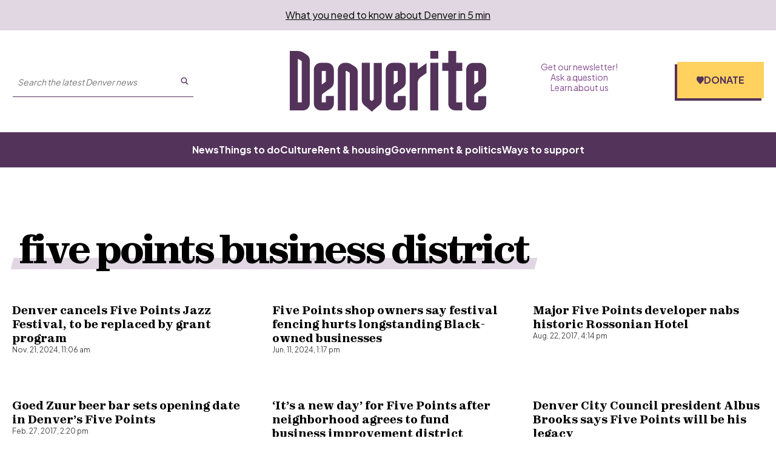

--- FILE ---
content_type: text/html; charset=utf-8
request_url: https://denverite.com/tag/five-points-business-district/
body_size: 26648
content:
<!DOCTYPE html><html lang="en"><head><meta charSet="UTF-8"/><title>five points business district | Denverite</title><meta name="robots" content="noindex, follow"/><meta name="viewport" content="width=device-width, initial-scale=1"/><meta name="theme-color" content="#54335b"/><link rel="apple-touch-icon" sizes="180x180" href="/icons/apple-touch-icon.png"/><link rel="icon" type="image/png" sizes="32x32" href="/icons/favicon-32x32.png"/><link rel="icon" type="image/png" sizes="16x16" href="/icons/favicon-16x16.png"/><meta name="msapplication-TileColor" content="#54335b"/><link rel="icon" href="/favicon.ico"/><meta property="og:locale" content="en_US"/><meta property="og:type" content="article"/><meta property="og:title" content="five points business district | Denverite"/><meta property="og:url" content="https://denverite.com/tag/five-points-business-district/"/><meta property="og:site_name" content="Denverite"/><meta property="og:image" content="https://wp-denverite.s3.amazonaws.com/wp-content/uploads/sites/4/2025/02/Denverite-400x144-GoogleNews.png"/><meta property="og:image:secure_url" content="https://wp-denverite.s3.amazonaws.com/wp-content/uploads/sites/4/2025/02/Denverite-400x144-GoogleNews.png"/><meta property="og:image:width" content="400"/><meta property="og:image:height" content="144"/><meta name="twitter:card" content="summary_large_image"/><meta name="twitter:image" content="https://wp-denverite.s3.amazonaws.com/wp-content/uploads/sites/4/2025/02/Denverite-400x144-GoogleNews.png"/><meta name="next-head-count" content="21"/><link rel="preload" href="https://denverite.com/_next/static/media/9e7b0a821b9dfcb4-s.p.woff2" as="font" type="font/woff2" crossorigin="anonymous" data-next-font="size-adjust"/><link rel="preload" href="https://denverite.com/_next/static/media/8651ecb947489041-s.p.ttf" as="font" type="font/ttf" crossorigin="anonymous" data-next-font="size-adjust"/><link rel="preload" href="https://denverite.com/_next/static/css/0cb47fc59677fd7d.css" as="style"/><link rel="stylesheet" href="https://denverite.com/_next/static/css/0cb47fc59677fd7d.css" data-n-g=""/><noscript data-n-css=""></noscript><script defer="" nomodule="" src="https://denverite.com/_next/static/chunks/polyfills-42372ed130431b0a.js"></script><script src="https://cdn-cookieyes.com/client_data/bc06c1f5fa869bdcf5f83dc3/script.js" defer="" data-nscript="beforeInteractive"></script><script id="dataWrapper" src="https://datawrapper.dwcdn.net/lib/embed.js" defer="" data-nscript="beforeInteractive"></script><script src="https://denverite.com/_next/static/chunks/webpack-fd5af6d9848ad2a4.js" defer=""></script><script src="https://denverite.com/_next/static/chunks/framework-d823a4599d8bc246.js" defer=""></script><script src="https://denverite.com/_next/static/chunks/main-2d7d18de03d1fa6d.js" defer=""></script><script src="https://denverite.com/_next/static/chunks/pages/_app-48a3d5c37d9ed850.js" defer=""></script><script src="https://denverite.com/_next/static/chunks/vendors-node_modules_cookies-next_lib_index_js-node_modules_isomorphic-dompurify_browser_js-n-2060ac-94cfed1dfc59a240.js" defer=""></script><script src="https://denverite.com/_next/static/chunks/vendors-node_modules_swr_immutable_dist_index_mjs-c573e3f5546eb15c.js" defer=""></script><script src="https://denverite.com/_next/static/chunks/components_layout_index_tsx-8f03ef61b39fd168.js" defer=""></script><script src="https://denverite.com/_next/static/chunks/components_card-grid_index_tsx-3bb3f9cb1c452666.js" defer=""></script><script src="https://denverite.com/_next/static/chunks/components_posts-archive_index_tsx-components_search_SearchForm_js-utils_hooks_use-search_ts-170ab54cd734d344.js" defer=""></script><script src="https://denverite.com/_next/static/chunks/pages/tag/%5Bslug%5D-4b1b3591bb80f1e7.js" defer=""></script><script src="https://denverite.com/_next/static/6wILFZJoTigZH85cwz4To/_buildManifest.js" defer=""></script><script src="https://denverite.com/_next/static/6wILFZJoTigZH85cwz4To/_ssgManifest.js" defer=""></script><style id="__jsx-4012927253">:root{--ff-sans:'__Plus_Jakarta_Sans_3d5319', '__Plus_Jakarta_Sans_Fallback_3d5319';--ff-serif:'__zodiak_1d261c', '__zodiak_Fallback_1d261c'}</style></head><body><script type="text/javascript">window.__state__ = "%_PREVIEW_STATE_%"; window.__previewid__ = "%_PREVIEW_ID_%";</script><div id="__next"><noscript><iframe src="https://www.googletagmanager.com/ns.html?id=GTM-MVPZV3K" height="0" width="0" style="display:none;visibility:hidden;"></iframe></noscript><header style="--header-height:auto"><a href="#maincontent" class="skip-link screen-reader-text">Skip to content</a><div class="newsletter-banner visitor-type__unidentified"><p><a href="https://denverite.com/newsletter-signup/">What you need to know about Denver in 5 min</a>
</p></div><div class="sticky site-header__sticky"><div class="site-header"><div class="site-header__wrapper"><div class="container"><div class="site-header__top"><div class="site-header__left"><div class="site-header__button-wrapper"><button type="button" class="site-header__menu-button" id="mobile-menu-trigger" aria-haspopup="true" aria-controls="mobile-menu" aria-expanded="false" aria-label="Open menu"><span class="button__inner"><span></span><span></span><span></span></span>Menu</button></div><div class="site-header__search site-header__search--large-screen"><form class="search-form" method="GET" accept-charset="UTF-8" action="/search/" role="search"><input class="search-form__search-input" type="text" name="s" required="" aria-label="Search the latest Denver news" enterKeyHint="search" placeholder="Search the latest Denver news"/><button class="search-form__submit" aria-label="Submit search" type="submit"><svg viewBox="0 0 25 25" fill="none" xmlns="http://www.w3.org/2000/svg" aria-hidden="true" focusable="false" width="13" height="13"><path fill-rule="evenodd" clip-rule="evenodd" d="M16.9 10.45a6.45 6.45 0 10-12.9 0 6.45 6.45 0 0012.9 0zm3 0a9.45 9.45 0 10-18.9 0 9.45 9.45 0 0018.9 0z" fill="currentColor"></path><path fill-rule="evenodd" clip-rule="evenodd" d="M15.69 16.214a1.5 1.5 0 012.12 0l5.25 5.25a1.5 1.5 0 01-2.12 2.122l-5.25-5.25a1.5 1.5 0 010-2.122z" fill="currentColor"></path></svg></button></form></div></div><div class="site-header__title"><a class="site-header__logo" title="Denverite" href="/"><svg fill="currentcolor" aria-hidden="true" focusable="false" width="110" height="34" viewBox="0 0 110 34" xmlns="http://www.w3.org/2000/svg"><path d="M11.202 17.591V5.341a3.854 3.854 0 0 0-1.724-3.216L7.773.998A6.02 6.02 0 0 0 4.473 0H0v33.316h7.388c2.109 0 3.795-1.718 3.795-3.825v-11.9m-6.71 7.3V4.526c.294 0 .587.093.844.259l1.393.924v23.098H4.473V24.89Zm15.694-2.144 2.731-1.94a4.18 4.18 0 0 0 1.76-3.419v-6.874a3.834 3.834 0 0 0-3.795-3.843h-3.575c-2.108 0-3.795 1.718-3.795 3.843v18.977c0 2.125 1.705 3.825 3.795 3.825h3.575c2.109 0 3.795-1.718 3.795-3.825v-4.213h-4.491v3.53h-2.255v-3.511c0-.61.293-1.183.788-1.534l1.467-1.016Zm0-11.568v6.043l-2.237 1.607v-7.613l2.237-.037Zm6.71 22.137h4.473V11.18h.495l1.742 1.072v21.065h4.473V11.863a3.86 3.86 0 0 0-1.833-3.29L33.99 7.226a3.711 3.711 0 0 0-1.962-.554H30.69c-2.108 0-3.795 1.718-3.795 3.843v22.802m17.893-6.135V6.671h-4.473v20.825c0 1.145.495 2.217 1.375 2.938L45.925 34l4.235-3.622a3.849 3.849 0 0 0 1.338-2.92V6.69h-4.473v20.474l-1.137.96-1.1-.923m20.149-13.193v-3.493c0-2.125-1.705-3.843-3.814-3.843h-3.575c-2.108 0-3.813 1.718-3.813 3.843v18.977a3.81 3.81 0 0 0 3.813 3.825h3.575c2.109 0 3.795-1.718 3.814-3.825v-4.213h-4.474v3.53h-2.236v-3.511c0-.61.293-1.183.788-1.534l4.162-2.957a4.206 4.206 0 0 0 1.76-3.418v-3.382Zm-4.474.517v2.68l-2.236 1.607v-7.613h2.236v3.326ZM71.647 6.67h-4.474v26.645h4.474V17.868c.055-1.385.751-2.66 1.906-3.418l3.044-2.143V6.8l-4.95 3.474V6.67Zm11.495-2.329V.018h-4.474v4.324h4.474Zm0 2.329h-4.474v26.645h4.474V6.671Zm10.083 22.137V11.179h3.355V6.671h-3.355V0h-4.473v6.652h-3.355v4.509h3.355v18.312c0 2.125 1.705 3.825 3.795 3.825h4.015v-4.472l-3.337-.018Zm12.302 0h-2.237v-3.511c0-.61.293-1.183.788-1.534l4.162-2.957a4.206 4.206 0 0 0 1.76-3.418v-6.855c0-2.125-1.705-3.844-3.813-3.844h-3.575c-2.109 0-3.814 1.719-3.814 3.844V29.51a3.81 3.81 0 0 0 3.814 3.825h3.575A3.81 3.81 0 0 0 110 29.51v-4.213h-4.473v3.51Zm-2.219-9.997v-7.613h2.237v6.024l-2.237 1.589Z"></path></svg></a></div><div class="site-header__right"><nav class="site-header-menu site-header-menu--top" aria-label="Auxiliary links"><ul class="menu" role="menubar"><li class="menu-item top-level-menu-element" role="none"><a class="top-level-menu-item" role="menuitem" href="https://denverite.com/newsletter-signup/">Get our newsletter!</a></li><li class="menu-item top-level-menu-element" role="none"><a class="top-level-menu-item" role="menuitem" href="https://denverite.com/2018/06/13/reader-questions/">Ask a question</a></li><li class="menu-item top-level-menu-element" role="none"><a class="top-level-menu-item" role="menuitem" href="https://denverite.com/about-denverite-staff/">Learn about us</a></li></ul></nav><div class="site-header-donate donate-cta"><a href="https://donate.cpr.org/denverite?_gl=1*1ajf8sz*_ga*MTEyNDQxMzMwMS4xNzA3MjI4MjAy*_ga_SH0Q1Y29ZX*MTcwNzczNTY3OC45LjEuMTcwNzczNjUwNC41MC4wLjA." class="button site-header-donate__button"><span><svg width="0" height="0"><defs><clipPath id="heart-clip" clipPathUnits="objectBoundingBox"><path d="M0.093,0.603 L0.446,0.988 C0.461,1,0.48,1,0.5,1 C0.52,1,0.539,1,0.554,0.988 L0.907,0.603 C0.966,0.538,1,0.447,1,0.353 V0.339 C1,0.18,0.901,0.044,0.767,0.017 C0.678,0,0.587,0.034,0.523,0.108 L0.5,0.136 L0.477,0.108 C0.413,0.034,0.322,0,0.233,0.017 C0.099,0.044,0,0.18,0,0.339 V0.353 C0,0.447,0.034,0.538,0.093,0.603"></path></clipPath></defs></svg><span class="site-header-donate__icon"></span>Donate</span></a></div></div></div></div></div><div class="site-header__menu-wrapper"><div class="container"><nav class="site-header-menu site-header-menu--primary" aria-label="Main menu"><ul class="menu" role="menubar"><li class="menu-item top-level-menu-element" role="none"><a class="top-level-menu-item" role="menuitem" href="https://denverite.com/category/denver-news/">News</a></li><li class="menu-item top-level-menu-element" role="none"><a class="top-level-menu-item" role="menuitem" href="https://denverite.com/category/entertainment/things-to-do-in-denver/">Things to do</a></li><li class="menu-item top-level-menu-element" role="none"><a class="top-level-menu-item" role="menuitem" href="https://denverite.com/category/entertainment/denver-restaurants-and-bars/">Culture</a></li><li class="menu-item top-level-menu-element" role="none"><a class="top-level-menu-item" role="menuitem" href="https://denverite.com/category/business/denver-real-estate/">Rent &amp; housing</a></li><li class="menu-item top-level-menu-element" role="none"><a class="top-level-menu-item" role="menuitem" href="https://denverite.com/category/denver-news/politics/">Government &amp; politics</a></li><li class="menu-item top-level-menu-element" role="none"><a class="top-level-menu-item" role="menuitem" href="https://denverite.com/support-denverite/">Ways to support</a></li></ul></nav></div></div><div class="progress-indicator"><div class="progress-indicator__bar"></div></div></div><div class="site-header__mobile-menu" aria-label="Primary menu" aria-hidden="true"><div class="site-header__mobile-menu-wrapper"><div class="site-header__search"><form class="search-form" method="GET" accept-charset="UTF-8" action="/search/" role="search"><input class="search-form__search-input" type="text" name="s" required="" aria-label="Search the latest Denver news" enterKeyHint="search" placeholder="Search the latest Denver news"/><button class="search-form__submit" aria-label="Submit search" type="submit"><svg viewBox="0 0 25 25" fill="none" xmlns="http://www.w3.org/2000/svg" aria-hidden="true" focusable="false" width="13" height="13"><path fill-rule="evenodd" clip-rule="evenodd" d="M16.9 10.45a6.45 6.45 0 10-12.9 0 6.45 6.45 0 0012.9 0zm3 0a9.45 9.45 0 10-18.9 0 9.45 9.45 0 0018.9 0z" fill="currentColor"></path><path fill-rule="evenodd" clip-rule="evenodd" d="M15.69 16.214a1.5 1.5 0 012.12 0l5.25 5.25a1.5 1.5 0 01-2.12 2.122l-5.25-5.25a1.5 1.5 0 010-2.122z" fill="currentColor"></path></svg></button></form></div><nav class="site-header-menu site-header__mobile-menu--primary" aria-label="Main menu"><ul class="menu" role="menubar"><li class="menu-item top-level-menu-element" role="none"><a class="top-level-menu-item" role="menuitem" href="https://denverite.com/category/denver-news/">News</a></li><li class="menu-item top-level-menu-element" role="none"><a class="top-level-menu-item" role="menuitem" href="https://denverite.com/category/entertainment/things-to-do-in-denver/">Things to do</a></li><li class="menu-item top-level-menu-element" role="none"><a class="top-level-menu-item" role="menuitem" href="https://denverite.com/category/entertainment/denver-restaurants-and-bars/">Culture</a></li><li class="menu-item top-level-menu-element" role="none"><a class="top-level-menu-item" role="menuitem" href="https://denverite.com/category/business/denver-real-estate/">Rent &amp; housing</a></li><li class="menu-item top-level-menu-element" role="none"><a class="top-level-menu-item" role="menuitem" href="https://denverite.com/category/denver-news/politics/">Government &amp; politics</a></li><li class="menu-item top-level-menu-element" role="none"><a class="top-level-menu-item" role="menuitem" href="https://denverite.com/support-denverite/">Ways to support</a></li></ul></nav><hr/><nav class="site-header-menu site-header__mobile-menu--secondary" aria-label="Auxiliary links"><ul class="menu" role="menubar"><li class="menu-item top-level-menu-element" role="none"><a class="top-level-menu-item" role="menuitem" href="https://denverite.com/newsletter-signup/">Get our newsletter!</a></li><li class="menu-item top-level-menu-element" role="none"><a class="top-level-menu-item" role="menuitem" href="https://denverite.com/2018/06/13/reader-questions/">Ask a question</a></li><li class="menu-item top-level-menu-element" role="none"><a class="top-level-menu-item" role="menuitem" href="https://denverite.com/about-denverite-staff/">Learn about us</a></li></ul></nav></div></div></div></header><main id="maincontent" class="main-content"><div class="main tag-archive"><div class="archive-page archive-page-without-headerimage"><div class="archive-page-header__wrap"><div class="block-ad"></div><div class="archive-page-header__content"><h1 class="styled-title wp-block-corpnews-section__title styled-title--purple">five points business district</h1></div></div><div class="archive-page-content"><ul class="post-listing post-listing--grid"><li class="post-listing__item"><article class="wp-block-corpnews-card has-image"><figure class="wp-block-corpnews-card__media"><img alt="" loading="lazy" width="2048" height="1365" decoding="async" data-nimg="1" class="wp-block-corpnews-card__image" style="color:transparent" sizes="(min-width: 1248px) 630px, (min-width: 1024px) calc(50vw - 1.5rem), calc(100vw - 1.5rem)" srcSet="https://denverite.com/cdn-cgi/image/width=16,quality=75,format=auto/https://wp-denverite.s3.amazonaws.com/wp-content/uploads/sites/4/2024/06/240608-FIVE-POINTS-JAZZ-FESTIVALS-WELTON-STREET-MUSIC-ARTS-KEVINJBEATY-06.jpg 16w, https://denverite.com/cdn-cgi/image/width=32,quality=75,format=auto/https://wp-denverite.s3.amazonaws.com/wp-content/uploads/sites/4/2024/06/240608-FIVE-POINTS-JAZZ-FESTIVALS-WELTON-STREET-MUSIC-ARTS-KEVINJBEATY-06.jpg 32w, https://denverite.com/cdn-cgi/image/width=48,quality=75,format=auto/https://wp-denverite.s3.amazonaws.com/wp-content/uploads/sites/4/2024/06/240608-FIVE-POINTS-JAZZ-FESTIVALS-WELTON-STREET-MUSIC-ARTS-KEVINJBEATY-06.jpg 48w, https://denverite.com/cdn-cgi/image/width=64,quality=75,format=auto/https://wp-denverite.s3.amazonaws.com/wp-content/uploads/sites/4/2024/06/240608-FIVE-POINTS-JAZZ-FESTIVALS-WELTON-STREET-MUSIC-ARTS-KEVINJBEATY-06.jpg 64w, https://denverite.com/cdn-cgi/image/width=96,quality=75,format=auto/https://wp-denverite.s3.amazonaws.com/wp-content/uploads/sites/4/2024/06/240608-FIVE-POINTS-JAZZ-FESTIVALS-WELTON-STREET-MUSIC-ARTS-KEVINJBEATY-06.jpg 96w, https://denverite.com/cdn-cgi/image/width=128,quality=75,format=auto/https://wp-denverite.s3.amazonaws.com/wp-content/uploads/sites/4/2024/06/240608-FIVE-POINTS-JAZZ-FESTIVALS-WELTON-STREET-MUSIC-ARTS-KEVINJBEATY-06.jpg 128w, https://denverite.com/cdn-cgi/image/width=256,quality=75,format=auto/https://wp-denverite.s3.amazonaws.com/wp-content/uploads/sites/4/2024/06/240608-FIVE-POINTS-JAZZ-FESTIVALS-WELTON-STREET-MUSIC-ARTS-KEVINJBEATY-06.jpg 256w, https://denverite.com/cdn-cgi/image/width=392,quality=75,format=auto/https://wp-denverite.s3.amazonaws.com/wp-content/uploads/sites/4/2024/06/240608-FIVE-POINTS-JAZZ-FESTIVALS-WELTON-STREET-MUSIC-ARTS-KEVINJBEATY-06.jpg 392w, https://denverite.com/cdn-cgi/image/width=640,quality=75,format=auto/https://wp-denverite.s3.amazonaws.com/wp-content/uploads/sites/4/2024/06/240608-FIVE-POINTS-JAZZ-FESTIVALS-WELTON-STREET-MUSIC-ARTS-KEVINJBEATY-06.jpg 640w, https://denverite.com/cdn-cgi/image/width=750,quality=75,format=auto/https://wp-denverite.s3.amazonaws.com/wp-content/uploads/sites/4/2024/06/240608-FIVE-POINTS-JAZZ-FESTIVALS-WELTON-STREET-MUSIC-ARTS-KEVINJBEATY-06.jpg 750w, https://denverite.com/cdn-cgi/image/width=828,quality=75,format=auto/https://wp-denverite.s3.amazonaws.com/wp-content/uploads/sites/4/2024/06/240608-FIVE-POINTS-JAZZ-FESTIVALS-WELTON-STREET-MUSIC-ARTS-KEVINJBEATY-06.jpg 828w, https://denverite.com/cdn-cgi/image/width=1080,quality=75,format=auto/https://wp-denverite.s3.amazonaws.com/wp-content/uploads/sites/4/2024/06/240608-FIVE-POINTS-JAZZ-FESTIVALS-WELTON-STREET-MUSIC-ARTS-KEVINJBEATY-06.jpg 1080w, https://denverite.com/cdn-cgi/image/width=1248,quality=75,format=auto/https://wp-denverite.s3.amazonaws.com/wp-content/uploads/sites/4/2024/06/240608-FIVE-POINTS-JAZZ-FESTIVALS-WELTON-STREET-MUSIC-ARTS-KEVINJBEATY-06.jpg 1248w, https://denverite.com/cdn-cgi/image/width=1920,quality=75,format=auto/https://wp-denverite.s3.amazonaws.com/wp-content/uploads/sites/4/2024/06/240608-FIVE-POINTS-JAZZ-FESTIVALS-WELTON-STREET-MUSIC-ARTS-KEVINJBEATY-06.jpg 1920w, https://denverite.com/cdn-cgi/image/width=2048,quality=75,format=auto/https://wp-denverite.s3.amazonaws.com/wp-content/uploads/sites/4/2024/06/240608-FIVE-POINTS-JAZZ-FESTIVALS-WELTON-STREET-MUSIC-ARTS-KEVINJBEATY-06.jpg 2048w, https://denverite.com/cdn-cgi/image/width=3840,quality=75,format=auto/https://wp-denverite.s3.amazonaws.com/wp-content/uploads/sites/4/2024/06/240608-FIVE-POINTS-JAZZ-FESTIVALS-WELTON-STREET-MUSIC-ARTS-KEVINJBEATY-06.jpg 3840w" src="https://denverite.com/cdn-cgi/image/width=3840,quality=75,format=auto/https://wp-denverite.s3.amazonaws.com/wp-content/uploads/sites/4/2024/06/240608-FIVE-POINTS-JAZZ-FESTIVALS-WELTON-STREET-MUSIC-ARTS-KEVINJBEATY-06.jpg"/></figure><div class="wp-block-corpnews-card__content"><div class="wp-block-corpnews-card__content-container"><h2 class="wp-block-corpnews-card__title"><a href="/2024/11/21/denver-five-points-jazz-festival-ending/">Denver cancels Five Points Jazz Festival, to be replaced by grant program</a></h2></div><div class="wp-block-corpnews-card__meta"><time class="wp-block-corpnews-card__date" dateTime="2024-11-21T11:06:52">Nov. 21, 2024, 11:06 am</time></div></div></article></li><li class="post-listing__item"><article class="wp-block-corpnews-card has-image"><figure class="wp-block-corpnews-card__media"><img alt="" loading="lazy" width="2048" height="1365" decoding="async" data-nimg="1" class="wp-block-corpnews-card__image" style="color:transparent" sizes="(min-width: 1248px) 630px, (min-width: 1024px) calc(50vw - 1.5rem), calc(100vw - 1.5rem)" srcSet="https://denverite.com/cdn-cgi/image/width=16,quality=75,format=auto/https://wp-denverite.s3.amazonaws.com/wp-content/uploads/sites/4/2024/06/240607-FIVE-POINTS-WELTON-STREET-JAZZ-FEST-FENCING-FRANKLIN-STIGER-AFRO-STYLING-KEVINJBEATY-13.jpg 16w, https://denverite.com/cdn-cgi/image/width=32,quality=75,format=auto/https://wp-denverite.s3.amazonaws.com/wp-content/uploads/sites/4/2024/06/240607-FIVE-POINTS-WELTON-STREET-JAZZ-FEST-FENCING-FRANKLIN-STIGER-AFRO-STYLING-KEVINJBEATY-13.jpg 32w, https://denverite.com/cdn-cgi/image/width=48,quality=75,format=auto/https://wp-denverite.s3.amazonaws.com/wp-content/uploads/sites/4/2024/06/240607-FIVE-POINTS-WELTON-STREET-JAZZ-FEST-FENCING-FRANKLIN-STIGER-AFRO-STYLING-KEVINJBEATY-13.jpg 48w, https://denverite.com/cdn-cgi/image/width=64,quality=75,format=auto/https://wp-denverite.s3.amazonaws.com/wp-content/uploads/sites/4/2024/06/240607-FIVE-POINTS-WELTON-STREET-JAZZ-FEST-FENCING-FRANKLIN-STIGER-AFRO-STYLING-KEVINJBEATY-13.jpg 64w, https://denverite.com/cdn-cgi/image/width=96,quality=75,format=auto/https://wp-denverite.s3.amazonaws.com/wp-content/uploads/sites/4/2024/06/240607-FIVE-POINTS-WELTON-STREET-JAZZ-FEST-FENCING-FRANKLIN-STIGER-AFRO-STYLING-KEVINJBEATY-13.jpg 96w, https://denverite.com/cdn-cgi/image/width=128,quality=75,format=auto/https://wp-denverite.s3.amazonaws.com/wp-content/uploads/sites/4/2024/06/240607-FIVE-POINTS-WELTON-STREET-JAZZ-FEST-FENCING-FRANKLIN-STIGER-AFRO-STYLING-KEVINJBEATY-13.jpg 128w, https://denverite.com/cdn-cgi/image/width=256,quality=75,format=auto/https://wp-denverite.s3.amazonaws.com/wp-content/uploads/sites/4/2024/06/240607-FIVE-POINTS-WELTON-STREET-JAZZ-FEST-FENCING-FRANKLIN-STIGER-AFRO-STYLING-KEVINJBEATY-13.jpg 256w, https://denverite.com/cdn-cgi/image/width=392,quality=75,format=auto/https://wp-denverite.s3.amazonaws.com/wp-content/uploads/sites/4/2024/06/240607-FIVE-POINTS-WELTON-STREET-JAZZ-FEST-FENCING-FRANKLIN-STIGER-AFRO-STYLING-KEVINJBEATY-13.jpg 392w, https://denverite.com/cdn-cgi/image/width=640,quality=75,format=auto/https://wp-denverite.s3.amazonaws.com/wp-content/uploads/sites/4/2024/06/240607-FIVE-POINTS-WELTON-STREET-JAZZ-FEST-FENCING-FRANKLIN-STIGER-AFRO-STYLING-KEVINJBEATY-13.jpg 640w, https://denverite.com/cdn-cgi/image/width=750,quality=75,format=auto/https://wp-denverite.s3.amazonaws.com/wp-content/uploads/sites/4/2024/06/240607-FIVE-POINTS-WELTON-STREET-JAZZ-FEST-FENCING-FRANKLIN-STIGER-AFRO-STYLING-KEVINJBEATY-13.jpg 750w, https://denverite.com/cdn-cgi/image/width=828,quality=75,format=auto/https://wp-denverite.s3.amazonaws.com/wp-content/uploads/sites/4/2024/06/240607-FIVE-POINTS-WELTON-STREET-JAZZ-FEST-FENCING-FRANKLIN-STIGER-AFRO-STYLING-KEVINJBEATY-13.jpg 828w, https://denverite.com/cdn-cgi/image/width=1080,quality=75,format=auto/https://wp-denverite.s3.amazonaws.com/wp-content/uploads/sites/4/2024/06/240607-FIVE-POINTS-WELTON-STREET-JAZZ-FEST-FENCING-FRANKLIN-STIGER-AFRO-STYLING-KEVINJBEATY-13.jpg 1080w, https://denverite.com/cdn-cgi/image/width=1248,quality=75,format=auto/https://wp-denverite.s3.amazonaws.com/wp-content/uploads/sites/4/2024/06/240607-FIVE-POINTS-WELTON-STREET-JAZZ-FEST-FENCING-FRANKLIN-STIGER-AFRO-STYLING-KEVINJBEATY-13.jpg 1248w, https://denverite.com/cdn-cgi/image/width=1920,quality=75,format=auto/https://wp-denverite.s3.amazonaws.com/wp-content/uploads/sites/4/2024/06/240607-FIVE-POINTS-WELTON-STREET-JAZZ-FEST-FENCING-FRANKLIN-STIGER-AFRO-STYLING-KEVINJBEATY-13.jpg 1920w, https://denverite.com/cdn-cgi/image/width=2048,quality=75,format=auto/https://wp-denverite.s3.amazonaws.com/wp-content/uploads/sites/4/2024/06/240607-FIVE-POINTS-WELTON-STREET-JAZZ-FEST-FENCING-FRANKLIN-STIGER-AFRO-STYLING-KEVINJBEATY-13.jpg 2048w, https://denverite.com/cdn-cgi/image/width=3840,quality=75,format=auto/https://wp-denverite.s3.amazonaws.com/wp-content/uploads/sites/4/2024/06/240607-FIVE-POINTS-WELTON-STREET-JAZZ-FEST-FENCING-FRANKLIN-STIGER-AFRO-STYLING-KEVINJBEATY-13.jpg 3840w" src="https://denverite.com/cdn-cgi/image/width=3840,quality=75,format=auto/https://wp-denverite.s3.amazonaws.com/wp-content/uploads/sites/4/2024/06/240607-FIVE-POINTS-WELTON-STREET-JAZZ-FEST-FENCING-FRANKLIN-STIGER-AFRO-STYLING-KEVINJBEATY-13.jpg"/></figure><div class="wp-block-corpnews-card__content"><div class="wp-block-corpnews-card__content-container"><h2 class="wp-block-corpnews-card__title"><a href="/2024/06/11/five-points-jazz-festival-fencing-black-owned-businesses/">Five Points shop owners say festival fencing hurts longstanding Black-owned businesses</a></h2></div><div class="wp-block-corpnews-card__meta"><time class="wp-block-corpnews-card__date" dateTime="2024-06-11T13:17:52">Jun. 11, 2024, 1:17 pm</time></div></div></article></li><li class="post-listing__item"><article class="wp-block-corpnews-card has-image"><figure class="wp-block-corpnews-card__media"><img alt="" loading="lazy" width="1000" height="559" decoding="async" data-nimg="1" class="wp-block-corpnews-card__image" style="color:transparent" sizes="(min-width: 1248px) 630px, (min-width: 1024px) calc(50vw - 1.5rem), calc(100vw - 1.5rem)" srcSet="https://denverite.com/cdn-cgi/image/width=16,quality=75,format=auto/https://wp-denverite.s3.amazonaws.com/wp-content/uploads/sites/4/2017/05/161024-ROSSONIAN-KEVINJBEATY-02.jpg 16w, https://denverite.com/cdn-cgi/image/width=32,quality=75,format=auto/https://wp-denverite.s3.amazonaws.com/wp-content/uploads/sites/4/2017/05/161024-ROSSONIAN-KEVINJBEATY-02.jpg 32w, https://denverite.com/cdn-cgi/image/width=48,quality=75,format=auto/https://wp-denverite.s3.amazonaws.com/wp-content/uploads/sites/4/2017/05/161024-ROSSONIAN-KEVINJBEATY-02.jpg 48w, https://denverite.com/cdn-cgi/image/width=64,quality=75,format=auto/https://wp-denverite.s3.amazonaws.com/wp-content/uploads/sites/4/2017/05/161024-ROSSONIAN-KEVINJBEATY-02.jpg 64w, https://denverite.com/cdn-cgi/image/width=96,quality=75,format=auto/https://wp-denverite.s3.amazonaws.com/wp-content/uploads/sites/4/2017/05/161024-ROSSONIAN-KEVINJBEATY-02.jpg 96w, https://denverite.com/cdn-cgi/image/width=128,quality=75,format=auto/https://wp-denverite.s3.amazonaws.com/wp-content/uploads/sites/4/2017/05/161024-ROSSONIAN-KEVINJBEATY-02.jpg 128w, https://denverite.com/cdn-cgi/image/width=256,quality=75,format=auto/https://wp-denverite.s3.amazonaws.com/wp-content/uploads/sites/4/2017/05/161024-ROSSONIAN-KEVINJBEATY-02.jpg 256w, https://denverite.com/cdn-cgi/image/width=392,quality=75,format=auto/https://wp-denverite.s3.amazonaws.com/wp-content/uploads/sites/4/2017/05/161024-ROSSONIAN-KEVINJBEATY-02.jpg 392w, https://denverite.com/cdn-cgi/image/width=640,quality=75,format=auto/https://wp-denverite.s3.amazonaws.com/wp-content/uploads/sites/4/2017/05/161024-ROSSONIAN-KEVINJBEATY-02.jpg 640w, https://denverite.com/cdn-cgi/image/width=750,quality=75,format=auto/https://wp-denverite.s3.amazonaws.com/wp-content/uploads/sites/4/2017/05/161024-ROSSONIAN-KEVINJBEATY-02.jpg 750w, https://denverite.com/cdn-cgi/image/width=828,quality=75,format=auto/https://wp-denverite.s3.amazonaws.com/wp-content/uploads/sites/4/2017/05/161024-ROSSONIAN-KEVINJBEATY-02.jpg 828w, https://denverite.com/cdn-cgi/image/width=1080,quality=75,format=auto/https://wp-denverite.s3.amazonaws.com/wp-content/uploads/sites/4/2017/05/161024-ROSSONIAN-KEVINJBEATY-02.jpg 1080w, https://denverite.com/cdn-cgi/image/width=1248,quality=75,format=auto/https://wp-denverite.s3.amazonaws.com/wp-content/uploads/sites/4/2017/05/161024-ROSSONIAN-KEVINJBEATY-02.jpg 1248w, https://denverite.com/cdn-cgi/image/width=1920,quality=75,format=auto/https://wp-denverite.s3.amazonaws.com/wp-content/uploads/sites/4/2017/05/161024-ROSSONIAN-KEVINJBEATY-02.jpg 1920w, https://denverite.com/cdn-cgi/image/width=2048,quality=75,format=auto/https://wp-denverite.s3.amazonaws.com/wp-content/uploads/sites/4/2017/05/161024-ROSSONIAN-KEVINJBEATY-02.jpg 2048w, https://denverite.com/cdn-cgi/image/width=3840,quality=75,format=auto/https://wp-denverite.s3.amazonaws.com/wp-content/uploads/sites/4/2017/05/161024-ROSSONIAN-KEVINJBEATY-02.jpg 3840w" src="https://denverite.com/cdn-cgi/image/width=3840,quality=75,format=auto/https://wp-denverite.s3.amazonaws.com/wp-content/uploads/sites/4/2017/05/161024-ROSSONIAN-KEVINJBEATY-02.jpg"/></figure><div class="wp-block-corpnews-card__content"><div class="wp-block-corpnews-card__content-container"><h2 class="wp-block-corpnews-card__title"><a href="/2017/08/22/empty-rossonian-five-points-gets-new-chance-restoration/">Major Five Points developer nabs historic Rossonian Hotel</a></h2></div><div class="wp-block-corpnews-card__meta"><time class="wp-block-corpnews-card__date" dateTime="2017-08-22T16:14:24">Aug. 22, 2017, 4:14 pm</time></div></div></article></li><li class="post-listing__item"><article class="wp-block-corpnews-card has-image"><figure class="wp-block-corpnews-card__media"><img alt="" loading="lazy" width="1000" height="666" decoding="async" data-nimg="1" class="wp-block-corpnews-card__image" style="color:transparent" sizes="(min-width: 1248px) 630px, (min-width: 1024px) calc(50vw - 1.5rem), calc(100vw - 1.5rem)" srcSet="https://denverite.com/cdn-cgi/image/width=16,quality=75,format=auto/https://wp-denverite.s3.amazonaws.com/wp-content/uploads/sites/4/2017/02/2801-Welton.jpg 16w, https://denverite.com/cdn-cgi/image/width=32,quality=75,format=auto/https://wp-denverite.s3.amazonaws.com/wp-content/uploads/sites/4/2017/02/2801-Welton.jpg 32w, https://denverite.com/cdn-cgi/image/width=48,quality=75,format=auto/https://wp-denverite.s3.amazonaws.com/wp-content/uploads/sites/4/2017/02/2801-Welton.jpg 48w, https://denverite.com/cdn-cgi/image/width=64,quality=75,format=auto/https://wp-denverite.s3.amazonaws.com/wp-content/uploads/sites/4/2017/02/2801-Welton.jpg 64w, https://denverite.com/cdn-cgi/image/width=96,quality=75,format=auto/https://wp-denverite.s3.amazonaws.com/wp-content/uploads/sites/4/2017/02/2801-Welton.jpg 96w, https://denverite.com/cdn-cgi/image/width=128,quality=75,format=auto/https://wp-denverite.s3.amazonaws.com/wp-content/uploads/sites/4/2017/02/2801-Welton.jpg 128w, https://denverite.com/cdn-cgi/image/width=256,quality=75,format=auto/https://wp-denverite.s3.amazonaws.com/wp-content/uploads/sites/4/2017/02/2801-Welton.jpg 256w, https://denverite.com/cdn-cgi/image/width=392,quality=75,format=auto/https://wp-denverite.s3.amazonaws.com/wp-content/uploads/sites/4/2017/02/2801-Welton.jpg 392w, https://denverite.com/cdn-cgi/image/width=640,quality=75,format=auto/https://wp-denverite.s3.amazonaws.com/wp-content/uploads/sites/4/2017/02/2801-Welton.jpg 640w, https://denverite.com/cdn-cgi/image/width=750,quality=75,format=auto/https://wp-denverite.s3.amazonaws.com/wp-content/uploads/sites/4/2017/02/2801-Welton.jpg 750w, https://denverite.com/cdn-cgi/image/width=828,quality=75,format=auto/https://wp-denverite.s3.amazonaws.com/wp-content/uploads/sites/4/2017/02/2801-Welton.jpg 828w, https://denverite.com/cdn-cgi/image/width=1080,quality=75,format=auto/https://wp-denverite.s3.amazonaws.com/wp-content/uploads/sites/4/2017/02/2801-Welton.jpg 1080w, https://denverite.com/cdn-cgi/image/width=1248,quality=75,format=auto/https://wp-denverite.s3.amazonaws.com/wp-content/uploads/sites/4/2017/02/2801-Welton.jpg 1248w, https://denverite.com/cdn-cgi/image/width=1920,quality=75,format=auto/https://wp-denverite.s3.amazonaws.com/wp-content/uploads/sites/4/2017/02/2801-Welton.jpg 1920w, https://denverite.com/cdn-cgi/image/width=2048,quality=75,format=auto/https://wp-denverite.s3.amazonaws.com/wp-content/uploads/sites/4/2017/02/2801-Welton.jpg 2048w, https://denverite.com/cdn-cgi/image/width=3840,quality=75,format=auto/https://wp-denverite.s3.amazonaws.com/wp-content/uploads/sites/4/2017/02/2801-Welton.jpg 3840w" src="https://denverite.com/cdn-cgi/image/width=3840,quality=75,format=auto/https://wp-denverite.s3.amazonaws.com/wp-content/uploads/sites/4/2017/02/2801-Welton.jpg"/></figure><div class="wp-block-corpnews-card__content"><div class="wp-block-corpnews-card__content-container"><h2 class="wp-block-corpnews-card__title"><a href="/2017/02/27/goed-zuur-eyes-april-7-target-open-date-denvers-five-points/">Goed Zuur beer bar sets opening date in Denver’s Five Points</a></h2></div><div class="wp-block-corpnews-card__meta"><time class="wp-block-corpnews-card__date" dateTime="2017-02-27T14:20:51">Feb. 27, 2017, 2:20 pm</time></div></div></article></li><li class="post-listing__item"><article class="wp-block-corpnews-card has-image"><figure class="wp-block-corpnews-card__media"><img alt="" loading="lazy" width="1000" height="667" decoding="async" data-nimg="1" class="wp-block-corpnews-card__image" style="color:transparent" sizes="(min-width: 1248px) 630px, (min-width: 1024px) calc(50vw - 1.5rem), calc(100vw - 1.5rem)" srcSet="https://denverite.com/cdn-cgi/image/width=16,quality=75,format=auto/https://wp-denverite.s3.amazonaws.com/wp-content/uploads/sites/4/2016/08/160720-BLACK-GIRLS-JUMP-KEVINJBEATY-06.jpg 16w, https://denverite.com/cdn-cgi/image/width=32,quality=75,format=auto/https://wp-denverite.s3.amazonaws.com/wp-content/uploads/sites/4/2016/08/160720-BLACK-GIRLS-JUMP-KEVINJBEATY-06.jpg 32w, https://denverite.com/cdn-cgi/image/width=48,quality=75,format=auto/https://wp-denverite.s3.amazonaws.com/wp-content/uploads/sites/4/2016/08/160720-BLACK-GIRLS-JUMP-KEVINJBEATY-06.jpg 48w, https://denverite.com/cdn-cgi/image/width=64,quality=75,format=auto/https://wp-denverite.s3.amazonaws.com/wp-content/uploads/sites/4/2016/08/160720-BLACK-GIRLS-JUMP-KEVINJBEATY-06.jpg 64w, https://denverite.com/cdn-cgi/image/width=96,quality=75,format=auto/https://wp-denverite.s3.amazonaws.com/wp-content/uploads/sites/4/2016/08/160720-BLACK-GIRLS-JUMP-KEVINJBEATY-06.jpg 96w, https://denverite.com/cdn-cgi/image/width=128,quality=75,format=auto/https://wp-denverite.s3.amazonaws.com/wp-content/uploads/sites/4/2016/08/160720-BLACK-GIRLS-JUMP-KEVINJBEATY-06.jpg 128w, https://denverite.com/cdn-cgi/image/width=256,quality=75,format=auto/https://wp-denverite.s3.amazonaws.com/wp-content/uploads/sites/4/2016/08/160720-BLACK-GIRLS-JUMP-KEVINJBEATY-06.jpg 256w, https://denverite.com/cdn-cgi/image/width=392,quality=75,format=auto/https://wp-denverite.s3.amazonaws.com/wp-content/uploads/sites/4/2016/08/160720-BLACK-GIRLS-JUMP-KEVINJBEATY-06.jpg 392w, https://denverite.com/cdn-cgi/image/width=640,quality=75,format=auto/https://wp-denverite.s3.amazonaws.com/wp-content/uploads/sites/4/2016/08/160720-BLACK-GIRLS-JUMP-KEVINJBEATY-06.jpg 640w, https://denverite.com/cdn-cgi/image/width=750,quality=75,format=auto/https://wp-denverite.s3.amazonaws.com/wp-content/uploads/sites/4/2016/08/160720-BLACK-GIRLS-JUMP-KEVINJBEATY-06.jpg 750w, https://denverite.com/cdn-cgi/image/width=828,quality=75,format=auto/https://wp-denverite.s3.amazonaws.com/wp-content/uploads/sites/4/2016/08/160720-BLACK-GIRLS-JUMP-KEVINJBEATY-06.jpg 828w, https://denverite.com/cdn-cgi/image/width=1080,quality=75,format=auto/https://wp-denverite.s3.amazonaws.com/wp-content/uploads/sites/4/2016/08/160720-BLACK-GIRLS-JUMP-KEVINJBEATY-06.jpg 1080w, https://denverite.com/cdn-cgi/image/width=1248,quality=75,format=auto/https://wp-denverite.s3.amazonaws.com/wp-content/uploads/sites/4/2016/08/160720-BLACK-GIRLS-JUMP-KEVINJBEATY-06.jpg 1248w, https://denverite.com/cdn-cgi/image/width=1920,quality=75,format=auto/https://wp-denverite.s3.amazonaws.com/wp-content/uploads/sites/4/2016/08/160720-BLACK-GIRLS-JUMP-KEVINJBEATY-06.jpg 1920w, https://denverite.com/cdn-cgi/image/width=2048,quality=75,format=auto/https://wp-denverite.s3.amazonaws.com/wp-content/uploads/sites/4/2016/08/160720-BLACK-GIRLS-JUMP-KEVINJBEATY-06.jpg 2048w, https://denverite.com/cdn-cgi/image/width=3840,quality=75,format=auto/https://wp-denverite.s3.amazonaws.com/wp-content/uploads/sites/4/2016/08/160720-BLACK-GIRLS-JUMP-KEVINJBEATY-06.jpg 3840w" src="https://denverite.com/cdn-cgi/image/width=3840,quality=75,format=auto/https://wp-denverite.s3.amazonaws.com/wp-content/uploads/sites/4/2016/08/160720-BLACK-GIRLS-JUMP-KEVINJBEATY-06.jpg"/></figure><div class="wp-block-corpnews-card__content"><div class="wp-block-corpnews-card__content-container"><h2 class="wp-block-corpnews-card__title"><a href="/2016/11/16/denver-five-points-neighborhood-business-improvement-district/">‘It’s a new day’ for Five Points after neighborhood agrees to fund business improvement district</a></h2></div><div class="wp-block-corpnews-card__meta"><time class="wp-block-corpnews-card__date" dateTime="2016-11-16T15:35:19">Nov. 16, 2016, 3:35 pm</time></div></div></article></li><li class="post-listing__item"><article class="wp-block-corpnews-card has-image"><figure class="wp-block-corpnews-card__media"><img alt="" loading="lazy" width="1000" height="667" decoding="async" data-nimg="1" class="wp-block-corpnews-card__image" style="color:transparent" sizes="(min-width: 1248px) 630px, (min-width: 1024px) calc(50vw - 1.5rem), calc(100vw - 1.5rem)" srcSet="https://denverite.com/cdn-cgi/image/width=16,quality=75,format=auto/https://wp-denverite.s3.amazonaws.com/wp-content/uploads/sites/4/2016/08/160808-CityCouncilMeeting-ChloeAiello02.jpg 16w, https://denverite.com/cdn-cgi/image/width=32,quality=75,format=auto/https://wp-denverite.s3.amazonaws.com/wp-content/uploads/sites/4/2016/08/160808-CityCouncilMeeting-ChloeAiello02.jpg 32w, https://denverite.com/cdn-cgi/image/width=48,quality=75,format=auto/https://wp-denverite.s3.amazonaws.com/wp-content/uploads/sites/4/2016/08/160808-CityCouncilMeeting-ChloeAiello02.jpg 48w, https://denverite.com/cdn-cgi/image/width=64,quality=75,format=auto/https://wp-denverite.s3.amazonaws.com/wp-content/uploads/sites/4/2016/08/160808-CityCouncilMeeting-ChloeAiello02.jpg 64w, https://denverite.com/cdn-cgi/image/width=96,quality=75,format=auto/https://wp-denverite.s3.amazonaws.com/wp-content/uploads/sites/4/2016/08/160808-CityCouncilMeeting-ChloeAiello02.jpg 96w, https://denverite.com/cdn-cgi/image/width=128,quality=75,format=auto/https://wp-denverite.s3.amazonaws.com/wp-content/uploads/sites/4/2016/08/160808-CityCouncilMeeting-ChloeAiello02.jpg 128w, https://denverite.com/cdn-cgi/image/width=256,quality=75,format=auto/https://wp-denverite.s3.amazonaws.com/wp-content/uploads/sites/4/2016/08/160808-CityCouncilMeeting-ChloeAiello02.jpg 256w, https://denverite.com/cdn-cgi/image/width=392,quality=75,format=auto/https://wp-denverite.s3.amazonaws.com/wp-content/uploads/sites/4/2016/08/160808-CityCouncilMeeting-ChloeAiello02.jpg 392w, https://denverite.com/cdn-cgi/image/width=640,quality=75,format=auto/https://wp-denverite.s3.amazonaws.com/wp-content/uploads/sites/4/2016/08/160808-CityCouncilMeeting-ChloeAiello02.jpg 640w, https://denverite.com/cdn-cgi/image/width=750,quality=75,format=auto/https://wp-denverite.s3.amazonaws.com/wp-content/uploads/sites/4/2016/08/160808-CityCouncilMeeting-ChloeAiello02.jpg 750w, https://denverite.com/cdn-cgi/image/width=828,quality=75,format=auto/https://wp-denverite.s3.amazonaws.com/wp-content/uploads/sites/4/2016/08/160808-CityCouncilMeeting-ChloeAiello02.jpg 828w, https://denverite.com/cdn-cgi/image/width=1080,quality=75,format=auto/https://wp-denverite.s3.amazonaws.com/wp-content/uploads/sites/4/2016/08/160808-CityCouncilMeeting-ChloeAiello02.jpg 1080w, https://denverite.com/cdn-cgi/image/width=1248,quality=75,format=auto/https://wp-denverite.s3.amazonaws.com/wp-content/uploads/sites/4/2016/08/160808-CityCouncilMeeting-ChloeAiello02.jpg 1248w, https://denverite.com/cdn-cgi/image/width=1920,quality=75,format=auto/https://wp-denverite.s3.amazonaws.com/wp-content/uploads/sites/4/2016/08/160808-CityCouncilMeeting-ChloeAiello02.jpg 1920w, https://denverite.com/cdn-cgi/image/width=2048,quality=75,format=auto/https://wp-denverite.s3.amazonaws.com/wp-content/uploads/sites/4/2016/08/160808-CityCouncilMeeting-ChloeAiello02.jpg 2048w, https://denverite.com/cdn-cgi/image/width=3840,quality=75,format=auto/https://wp-denverite.s3.amazonaws.com/wp-content/uploads/sites/4/2016/08/160808-CityCouncilMeeting-ChloeAiello02.jpg 3840w" src="https://denverite.com/cdn-cgi/image/width=3840,quality=75,format=auto/https://wp-denverite.s3.amazonaws.com/wp-content/uploads/sites/4/2016/08/160808-CityCouncilMeeting-ChloeAiello02.jpg"/></figure><div class="wp-block-corpnews-card__content"><div class="wp-block-corpnews-card__content-container"><h2 class="wp-block-corpnews-card__title"><a href="/2016/08/30/denver-city-council-president-albus-brooks-says-five-points-will-legacy/">Denver City Council president Albus Brooks says Five Points will be his legacy</a></h2></div><div class="wp-block-corpnews-card__meta"><time class="wp-block-corpnews-card__date" dateTime="2016-08-30T12:50:24">Aug. 30, 2016, 12:50 pm</time></div></div></article></li><li class="post-listing__item"><article class="wp-block-corpnews-card has-image"><figure class="wp-block-corpnews-card__media"><img alt="" loading="lazy" width="600" height="417" decoding="async" data-nimg="1" class="wp-block-corpnews-card__image" style="color:transparent" sizes="(min-width: 1248px) 630px, (min-width: 1024px) calc(50vw - 1.5rem), calc(100vw - 1.5rem)" srcSet="https://denverite.com/cdn-cgi/image/width=16,quality=75,format=auto/https://wp-denverite.s3.amazonaws.com/wp-content/uploads/sites/4/2016/08/160823-WELTON-KEVINJBEATY-37.gif 16w, https://denverite.com/cdn-cgi/image/width=32,quality=75,format=auto/https://wp-denverite.s3.amazonaws.com/wp-content/uploads/sites/4/2016/08/160823-WELTON-KEVINJBEATY-37.gif 32w, https://denverite.com/cdn-cgi/image/width=48,quality=75,format=auto/https://wp-denverite.s3.amazonaws.com/wp-content/uploads/sites/4/2016/08/160823-WELTON-KEVINJBEATY-37.gif 48w, https://denverite.com/cdn-cgi/image/width=64,quality=75,format=auto/https://wp-denverite.s3.amazonaws.com/wp-content/uploads/sites/4/2016/08/160823-WELTON-KEVINJBEATY-37.gif 64w, https://denverite.com/cdn-cgi/image/width=96,quality=75,format=auto/https://wp-denverite.s3.amazonaws.com/wp-content/uploads/sites/4/2016/08/160823-WELTON-KEVINJBEATY-37.gif 96w, https://denverite.com/cdn-cgi/image/width=128,quality=75,format=auto/https://wp-denverite.s3.amazonaws.com/wp-content/uploads/sites/4/2016/08/160823-WELTON-KEVINJBEATY-37.gif 128w, https://denverite.com/cdn-cgi/image/width=256,quality=75,format=auto/https://wp-denverite.s3.amazonaws.com/wp-content/uploads/sites/4/2016/08/160823-WELTON-KEVINJBEATY-37.gif 256w, https://denverite.com/cdn-cgi/image/width=392,quality=75,format=auto/https://wp-denverite.s3.amazonaws.com/wp-content/uploads/sites/4/2016/08/160823-WELTON-KEVINJBEATY-37.gif 392w, https://denverite.com/cdn-cgi/image/width=640,quality=75,format=auto/https://wp-denverite.s3.amazonaws.com/wp-content/uploads/sites/4/2016/08/160823-WELTON-KEVINJBEATY-37.gif 640w, https://denverite.com/cdn-cgi/image/width=750,quality=75,format=auto/https://wp-denverite.s3.amazonaws.com/wp-content/uploads/sites/4/2016/08/160823-WELTON-KEVINJBEATY-37.gif 750w, https://denverite.com/cdn-cgi/image/width=828,quality=75,format=auto/https://wp-denverite.s3.amazonaws.com/wp-content/uploads/sites/4/2016/08/160823-WELTON-KEVINJBEATY-37.gif 828w, https://denverite.com/cdn-cgi/image/width=1080,quality=75,format=auto/https://wp-denverite.s3.amazonaws.com/wp-content/uploads/sites/4/2016/08/160823-WELTON-KEVINJBEATY-37.gif 1080w, https://denverite.com/cdn-cgi/image/width=1248,quality=75,format=auto/https://wp-denverite.s3.amazonaws.com/wp-content/uploads/sites/4/2016/08/160823-WELTON-KEVINJBEATY-37.gif 1248w, https://denverite.com/cdn-cgi/image/width=1920,quality=75,format=auto/https://wp-denverite.s3.amazonaws.com/wp-content/uploads/sites/4/2016/08/160823-WELTON-KEVINJBEATY-37.gif 1920w, https://denverite.com/cdn-cgi/image/width=2048,quality=75,format=auto/https://wp-denverite.s3.amazonaws.com/wp-content/uploads/sites/4/2016/08/160823-WELTON-KEVINJBEATY-37.gif 2048w, https://denverite.com/cdn-cgi/image/width=3840,quality=75,format=auto/https://wp-denverite.s3.amazonaws.com/wp-content/uploads/sites/4/2016/08/160823-WELTON-KEVINJBEATY-37.gif 3840w" src="https://denverite.com/cdn-cgi/image/width=3840,quality=75,format=auto/https://wp-denverite.s3.amazonaws.com/wp-content/uploads/sites/4/2016/08/160823-WELTON-KEVINJBEATY-37.gif"/></figure><div class="wp-block-corpnews-card__content"><div class="wp-block-corpnews-card__content-container"><h2 class="wp-block-corpnews-card__title"><a href="/2016/08/26/changing-denver-welton-street/">With “cranes up and down” the corridor, changing Denver looks like Welton Street</a></h2></div><div class="wp-block-corpnews-card__meta"><time class="wp-block-corpnews-card__date" dateTime="2016-08-26T06:45:29">Aug. 26, 2016, 6:45 am</time></div></div></article></li></ul></div></div></div></main><footer class="footer"><div class="footer__top"><div class="footer__bg-wrapper"><img src="/images/city-bg-large.png" alt="" loading="lazy" class="footer__bg"/></div><div class="container"><a class="footer__home-link" href="/"><img src="/images/denverite-footer-logo.png" alt="Denverite" class="footer__logo" loading="lazy" width="112" height="112"/></a><div class="footer__powered">Denverite is powered by Colorado Public Radio</div><ul class="footer__social"><li><a aria-label="Find Denverite on instagram" class="button button--social" href="https://www.instagram.com/dnvrite/"><span><svg xmlns="http://www.w3.org/2000/svg" viewBox="0 0 448 512" aria-hidden="true" focusable="false"><path d="M224 202.66A53.34 53.34 0 1 0 277.36 256 53.38 53.38 0 0 0 224 202.66Zm124.71-41a54 54 0 0 0-30.41-30.41c-21-8.29-71-6.43-94.3-6.43s-73.25-1.93-94.31 6.43a54 54 0 0 0-30.41 30.41c-8.28 21-6.43 71.05-6.43 94.33s-1.85 73.27 6.47 94.34a54 54 0 0 0 30.41 30.41c21 8.29 71 6.43 94.31 6.43s73.24 1.93 94.3-6.43a54 54 0 0 0 30.41-30.41c8.35-21 6.43-71.05 6.43-94.33s1.92-73.26-6.43-94.33ZM224 338a82 82 0 1 1 82-82 81.9 81.9 0 0 1-82 82Zm85.38-148.3a19.14 19.14 0 1 1 19.13-19.14 19.1 19.1 0 0 1-19.09 19.18ZM400 32H48A48 48 0 0 0 0 80v352a48 48 0 0 0 48 48h352a48 48 0 0 0 48-48V80a48 48 0 0 0-48-48Zm-17.12 290c-1.29 25.63-7.14 48.34-25.85 67s-41.4 24.63-67 25.85c-26.41 1.49-105.59 1.49-132 0-25.63-1.29-48.26-7.15-67-25.85s-24.63-41.42-25.85-67c-1.49-26.42-1.49-105.61 0-132 1.29-25.63 7.07-48.34 25.85-67s41.47-24.56 67-25.78c26.41-1.49 105.59-1.49 132 0 25.63 1.29 48.33 7.15 67 25.85s24.63 41.42 25.85 67.05c1.49 26.32 1.49 105.44 0 131.88Z" fill="currentcolor"></path></svg></span></a></li><li><a aria-label="Find Denverite on facebook" class="button button--social" href="https://www.facebook.com/dnvrite/"><span><svg xmlns="http://www.w3.org/2000/svg" viewBox="0 0 512 512" aria-hidden="true" focusable="false"><path fill="currentcolor" d="M504 256C504 119 393 8 256 8S8 119 8 256c0 123.78 90.69 226.38 209.25 245V327.69h-63V256h63v-54.64c0-62.15 37-96.48 93.67-96.48 27.14 0 55.52 4.84 55.52 4.84v61h-31.28c-30.8 0-40.41 19.12-40.41 38.73V256h68.78l-11 71.69h-57.78V501C413.31 482.38 504 379.78 504 256z"></path></svg></span></a></li><li><a aria-label="Find Denverite on email" class="button button--social" href="/cdn-cgi/l/email-protection#d4a0bda4a794b0b1baa2b1a6bda0b1fab7bbb9"><span><svg xmlns="http://www.w3.org/2000/svg" viewBox="0 0 512 512" aria-hidden="true" focusable="false"><path d="M48 64C21.5 64 0 85.5 0 112c0 15.1 7.1 29.3 19.2 38.4l217.6 163.2c11.4 8.5 27 8.5 38.4 0l217.6-163.2c12.1-9.1 19.2-23.3 19.2-38.4 0-26.5-21.5-48-48-48H48zM0 176v208c0 35.3 28.7 64 64 64h384c35.3 0 64-28.7 64-64V176L294.4 339.2a63.9 63.9 0 0 1-76.8 0L0 176z" fill="currentcolor"></path></svg></span></a></li></ul></div></div><div class="footer__bottom"><div class="container"><ul class="footer__list"><li class="footer__list-item"><a target="" title="" rel="" class="footer__list-link" href="/corporate-support/">Corporate Support</a></li><li class="footer__list-item"><a target="" title="" rel="" class="footer__list-link" href="/terms-of-service/">Terms of Service</a></li><li class="footer__list-item"><a target="" title="" rel="" class="footer__list-link" href="/privacy-policy/">Privacy Policy</a></li><li class="footer__list-item"><a target="" title="" rel="" class="footer__list-link" href="/about-denverite-staff/">About</a></li><li class="footer__list-item"><a target="" title="" rel="" class="footer__list-link" href="https://shop.cpr.org/collections/denverite">Shop</a></li></ul><p class="footer__copyright">Copyright © 2026 Colorado Public Radio<!-- --> </p></div></div></footer><script data-cfasync="false" src="/cdn-cgi/scripts/5c5dd728/cloudflare-static/email-decode.min.js"></script><script type="application/ld+json">{"@context":"https://schema.org","@graph":[{"@type":"CollectionPage","@id":"https://denverite.com/tag/five-points-business-district/","url":"https://denverite.com/tag/five-points-business-district/","name":"five points business district | Denverite","isPartOf":{"@id":"https://denverite.com/#website"},"breadcrumb":{"@id":"https://denverite.com/tag/five-points-business-district/#breadcrumb"},"inLanguage":"en-US"},{"@type":"BreadcrumbList","@id":"https://denverite.com/tag/five-points-business-district/#breadcrumb","itemListElement":[{"@type":"ListItem","position":1,"name":"Home","item":"https://denverite.com/"},{"@type":"ListItem","position":2,"name":"five points business district"}]},{"@type":"WebSite","@id":"https://denverite.com/#website","url":"https://denverite.com/","name":"Denverite, the Denver site!","description":"News for Denver know-it-alls, newcomers and everybody in between.","publisher":{"@id":"https://denverite.com/#organization"},"potentialAction":[{"@type":"SearchAction","target":{"@type":"EntryPoint","urlTemplate":"https://denverite.com/search/{search_term_string}"},"query-input":{"@type":"PropertyValueSpecification","valueRequired":true,"valueName":"search_term_string"}}],"inLanguage":"en-US"},{"@type":"Organization","@id":"https://denverite.com/#organization","name":"Denverite","url":"https://denverite.com/","logo":{"@type":"ImageObject","inLanguage":"en-US","@id":"https://denverite.com/#/schema/logo/image/","url":"https://wp-denverite.s3.amazonaws.com/wp-content/uploads/sites/4/2025/01/Denverite_sqLogo_696x696.jpg","contentUrl":"https://wp-denverite.s3.amazonaws.com/wp-content/uploads/sites/4/2025/01/Denverite_sqLogo_696x696.jpg","width":696,"height":696,"caption":"Denverite"},"image":{"@id":"https://denverite.com/#/schema/logo/image/"},"sameAs":["https://www.facebook.com/dnvrite","https://x.com/Denverite","https://www.instagram.com/dnvrite/","https://bsky.app/profile/denverite.bsky.social"]}]}</script><div class="audio-player default audio-player--audio"><div class="audio-player__expanded" tabindex="-1" aria-describedby="player-description"><div id="player-description" class="screen-reader-text">Full player with all the controls, including volume and seek</div><div class="audio-player__inner"><div class="audio-player__button-wrapper audio-player__play-pause"><button class="play-pause-button play-pause-button--scale is-paused" type="button" aria-label="Play audio"><span class="play-pause-button__icon-wrapper"><svg viewBox="0 0 24 24" fill="none" xmlns="http://www.w3.org/2000/svg" aria-hidden="true" focusable="false" width="28" height="28"><path d="M22.5 11.134a1 1 0 0 1 0 1.732l-15 8.66A1 1 0 0 1 6 20.66V3.34a1 1 0 0 1 1.5-.866l15 8.66Z" fill="currentcolor"></path></svg></span></button></div><div class="audio-player__meta"><div class="audio-player__meta-top"><div class="audio-player__meta-time">0:00/0:00</div></div><div class="audio-player__meta-progress"><input style="--value:0%" class="audio-player__progress-bar" type="range" min="0" max="0" step="0.01" autoComplete="off" aria-label="Seek" aria-valuemin="0" aria-valuemax="0" aria-valuenow="0" aria-valuetext="0:00 of 0:00" value="0"/></div></div><div class="audio-player__button-wrapper audio-player__volume"><div class="volume-control"><button class="audio-player__button" type="button" aria-pressed="false" aria-label="Mute"><svg viewBox="0 0 512 512" fill="none" xmlns="http://www.w3.org/2000/svg" aria-hidden="true" focusable="false" width="40" height="40"><path d="M384.173 121.28C423.105 153.055 448 201.5 448 255.78c0 54.282-24.895 102.786-63.827 134.5-6.18 5.055-15.237 4.092-20.276-2.106-5.04-6.198-4.08-15.285 2.1-20.34 32.513-26.48 53.209-66.8 53.209-112.054 0-45.254-20.696-85.574-53.21-112.113-6.179-5.055-7.079-14.142-2.1-20.34 4.98-6.2 14.098-7.102 20.277-2.107v.06Zm-36.683 44.836c26.057 21.183 42.766 53.498 42.766 89.664 0 36.167-16.709 68.482-42.766 89.664-6.213 5.055-15.321 4.092-20.388-2.106-5.066-6.198-4.101-15.285 2.111-20.34 19.604-15.887 32.09-40.078 32.09-67.218s-12.486-51.33-32.09-67.278c-6.212-5.055-7.117-14.141-2.11-20.34 5.006-6.198 14.174-7.1 20.387-2.106v.06Zm-36.217 44.836c12.899 10.59 21.238 26.716 21.238 44.828 0 18.112-8.339 34.238-21.238 44.828-6.18 5.055-15.239 4.092-20.278-2.106-5.04-6.197-4.08-15.283 2.1-20.338 6.479-5.295 10.619-13.358 10.619-22.384s-4.14-17.089-10.62-22.444c-6.179-5.054-7.079-14.14-2.1-20.338 4.98-6.198 14.1-7.1 20.279-2.106v.06Zm-66.613-88.385A19.303 19.303 0 0 1 256 140.148v231.203c0 7.586-4.44 14.45-11.34 17.58-6.9 3.132-15 1.867-20.64-3.19l-80.94-72.19H102.4c-21.18 0-38.4-17.28-38.4-38.535v-38.533c0-21.254 17.22-38.534 38.4-38.534h40.68l80.94-72.19c5.64-5.058 13.74-6.263 20.64-3.192Z" fill="currentcolor"></path></svg></button><div class="volume-control__slider-wrapper"><div class="volume-control__slider-inner"><input type="range" min="0" max="1" step="0.1" aria-label="Volume" class="volume-control__slider" value="1"/></div></div></div></div><div class="audio-player__button-wrapper audio-player__jump-back"><button class="audio-player__button" type="button" aria-label="Jump back 15 seconds"><svg viewBox="0 0 34 34" fill="none" xmlns="http://www.w3.org/2000/svg" aria-hidden="true" focusable="false" width="40" height="40"><path fill="currentcolor" d="M20.028 3.494c7.183 1.925 11.47 9.352 9.546 16.534-1.938 7.233-9.352 11.47-16.534 9.546-2.801-.75-5.116-2.299-6.873-4.299-.563-.75-.494-1.824.206-2.4.714-.628 1.774-.508 2.402.206 1.278 1.544 3.05 2.674 5.139 3.233 5.4 1.447 10.954-1.76 12.4-7.16 1.447-5.399-1.76-10.953-7.16-12.4-2.75-.737-5.444-.258-7.705 1.047l1.17 1.952c.546 1.02-.356 2.143-1.426 1.856L5.59 10.108c-.713-.192-1.086-.837-.895-1.55l1.502-5.604c.286-1.07 1.71-1.288 2.27-.32L9.733 4.83c3.022-1.701 6.678-2.305 10.243-1.35l.051.014Z"></path><path fill="currentcolor" d="M11.543 20.66v-1.136h1.715v-5.05h-1.413v-.869c.378-.072.708-.157.99-.254.282-.104.543-.229.785-.374h1.039v6.547h1.51v1.135h-4.627ZM19.753 20.804c-.42 0-.79-.048-1.112-.145a3.346 3.346 0 0 1-.857-.386 4.442 4.442 0 0 1-.653-.532l.64-.894c.234.218.496.411.786.58.29.161.628.242 1.014.242.29 0 .544-.057.761-.17.226-.12.403-.29.532-.507a1.58 1.58 0 0 0 .193-.797c0-.459-.133-.813-.399-1.063-.257-.25-.596-.374-1.014-.374-.242 0-.451.036-.628.108-.17.065-.37.174-.604.327l-.665-.423.23-3.793h4.107v1.172h-2.9l-.156 1.86c.16-.08.318-.141.47-.181a1.89 1.89 0 0 1 .544-.073c.435 0 .834.089 1.196.266.37.17.665.43.882.785.225.354.338.805.338 1.353 0 .564-.129 1.043-.386 1.437-.25.395-.58.697-.99.906-.412.202-.854.302-1.33.302Z"></path></svg></button></div><div class="audio-player__button-wrapper audio-player__jump-forward"><button class="audio-player__button" type="button" aria-label="Jump forward 15 seconds"><svg viewBox="0 0 34 34" fill="none" xmlns="http://www.w3.org/2000/svg" aria-hidden="true" focusable="false" width="40" height="40"><path fill="currentcolor" d="M13.04 3.494C5.858 5.42 1.57 12.846 3.494 20.028c1.938 7.233 9.352 11.47 16.534 9.546 2.802-.75 5.117-2.299 6.874-4.299.563-.75.494-1.824-.207-2.4-.714-.628-1.774-.508-2.401.206-1.279 1.544-3.05 2.674-5.14 3.233-5.399 1.447-10.953-1.76-12.4-7.16-1.447-5.399 1.76-10.953 7.16-12.4 2.75-.737 5.445-.258 7.705 1.047l-1.17 1.952c-.545 1.02.356 2.143 1.426 1.856l5.603-1.501c.713-.192 1.086-.837.895-1.55l-1.501-5.604c-.287-1.07-1.71-1.288-2.27-.32L23.334 4.83c-3.021-1.701-6.677-2.305-10.243-1.35l-.05.014Z"></path><path fill="currentcolor" d="M10.543 20.66v-1.136h1.715v-5.05h-1.413v-.869c.378-.072.708-.157.99-.254.282-.104.543-.229.785-.374h1.039v6.547h1.51v1.135h-4.627ZM18.753 20.804c-.42 0-.79-.048-1.112-.145a3.346 3.346 0 0 1-.857-.386 4.442 4.442 0 0 1-.653-.532l.64-.894c.234.218.496.411.786.58.29.161.628.242 1.014.242.29 0 .544-.057.761-.17.226-.12.403-.29.532-.507a1.58 1.58 0 0 0 .193-.797c0-.459-.133-.813-.399-1.063-.257-.25-.596-.374-1.014-.374-.242 0-.451.036-.628.108-.17.065-.37.174-.604.327l-.665-.423.23-3.793h4.107v1.172h-2.9l-.156 1.86c.16-.08.318-.141.47-.181a1.89 1.89 0 0 1 .544-.073c.435 0 .834.089 1.196.266.37.17.665.43.882.785.225.354.338.805.338 1.353 0 .564-.129 1.043-.386 1.437-.25.395-.58.697-.99.906-.412.202-.854.302-1.33.302Z"></path></svg></button></div><div class="audio-player__button-wrapper audio-player__collapse"><button class="audio-player__button" type="button" aria-label="Collapse audio player"><svg viewBox="0 0 512 512" fill="none" xmlns="http://www.w3.org/2000/svg" aria-hidden="true" focusable="false" width="40" height="40"><path d="M456 224H312c-13.3 0-24-10.7-24-24V56c0-9.7 5.8-18.5 14.8-22.2s19.3-1.7 26.2 5.2l40 40L442.3 5.7C446 2 450.9 0 456 0s10 2 13.7 5.7l36.7 36.7C510 46 512 50.9 512 56s-2 10-5.7 13.7L433 143l40 40c6.9 6.9 8.9 17.2 5.2 26.2s-12.5 14.8-22.2 14.8zm0 64c9.7 0 18.5 5.8 22.2 14.8s1.7 19.3-5.2 26.2l-40 40 73.4 73.4c3.6 3.6 5.7 8.5 5.7 13.7s-2 10-5.7 13.7l-36.7 36.7C466 510 461.1 512 456 512s-10-2-13.7-5.7L369 433l-40 40c-6.9 6.9-17.2 8.9-26.2 5.2s-14.8-12.5-14.8-22.2V312c0-13.3 10.7-24 24-24H456zm-256 0c13.3 0 24 10.7 24 24V456c0 9.7-5.8 18.5-14.8 22.2s-19.3 1.7-26.2-5.2l-40-40L69.7 506.3C66 510 61.1 512 56 512s-10-2-13.7-5.7L5.7 469.7C2 466 0 461.1 0 456s2-10 5.7-13.7L79 369 39 329c-6.9-6.9-8.9-17.2-5.2-26.2s12.5-14.8 22.2-14.8H200zM56 224c-9.7 0-18.5-5.8-22.2-14.8s-1.7-19.3 5.2-26.2l40-40L5.7 69.7C2 66 0 61.1 0 56s2-10 5.7-13.7L42.3 5.7C46 2 50.9 0 56 0s10 2 13.7 5.7L143 79l40-40c6.9-6.9 17.2-8.9 26.2-5.2s14.8 12.5 14.8 22.2V200c0 13.3-10.7 24-24 24H56z" fill="currentcolor"></path></svg></button></div></div></div><div class="audio-player__collapsed" tabindex="-1" aria-describedby="miniplayer-description"><div id="miniplayer-description" class="screen-reader-text">Minimal player with Play/Pause button and Volume control only</div><div class="audio-player__inner"><div class="audio-player__button-wrapper audio-player__play-pause"><button class="play-pause-button play-pause-button--scale is-paused" type="button" aria-label="Play audio"><span class="play-pause-button__icon-wrapper"><svg viewBox="0 0 24 24" fill="none" xmlns="http://www.w3.org/2000/svg" aria-hidden="true" focusable="false" width="28" height="28"><path d="M22.5 11.134a1 1 0 0 1 0 1.732l-15 8.66A1 1 0 0 1 6 20.66V3.34a1 1 0 0 1 1.5-.866l15 8.66Z" fill="currentcolor"></path></svg></span></button></div><div class="audio-player__button-wrapper audio-player__volume"><div class="volume-control"><button class="audio-player__button" type="button" aria-pressed="false" aria-label="Mute"><svg viewBox="0 0 512 512" fill="none" xmlns="http://www.w3.org/2000/svg" aria-hidden="true" focusable="false" width="40" height="40"><path d="M384.173 121.28C423.105 153.055 448 201.5 448 255.78c0 54.282-24.895 102.786-63.827 134.5-6.18 5.055-15.237 4.092-20.276-2.106-5.04-6.198-4.08-15.285 2.1-20.34 32.513-26.48 53.209-66.8 53.209-112.054 0-45.254-20.696-85.574-53.21-112.113-6.179-5.055-7.079-14.142-2.1-20.34 4.98-6.2 14.098-7.102 20.277-2.107v.06Zm-36.683 44.836c26.057 21.183 42.766 53.498 42.766 89.664 0 36.167-16.709 68.482-42.766 89.664-6.213 5.055-15.321 4.092-20.388-2.106-5.066-6.198-4.101-15.285 2.111-20.34 19.604-15.887 32.09-40.078 32.09-67.218s-12.486-51.33-32.09-67.278c-6.212-5.055-7.117-14.141-2.11-20.34 5.006-6.198 14.174-7.1 20.387-2.106v.06Zm-36.217 44.836c12.899 10.59 21.238 26.716 21.238 44.828 0 18.112-8.339 34.238-21.238 44.828-6.18 5.055-15.239 4.092-20.278-2.106-5.04-6.197-4.08-15.283 2.1-20.338 6.479-5.295 10.619-13.358 10.619-22.384s-4.14-17.089-10.62-22.444c-6.179-5.054-7.079-14.14-2.1-20.338 4.98-6.198 14.1-7.1 20.279-2.106v.06Zm-66.613-88.385A19.303 19.303 0 0 1 256 140.148v231.203c0 7.586-4.44 14.45-11.34 17.58-6.9 3.132-15 1.867-20.64-3.19l-80.94-72.19H102.4c-21.18 0-38.4-17.28-38.4-38.535v-38.533c0-21.254 17.22-38.534 38.4-38.534h40.68l80.94-72.19c5.64-5.058 13.74-6.263 20.64-3.192Z" fill="currentcolor"></path></svg></button><div class="volume-control__slider-wrapper"><div class="volume-control__slider-inner"><input type="range" min="0" max="1" step="0.1" aria-label="Volume" class="volume-control__slider" value="1"/></div></div></div></div><div class="audio-player__button-wrapper audio-player__collapse"><button class="audio-player__button" type="button" aria-label="Collapse audio player"><svg viewBox="0 0 512 512" fill="none" xmlns="http://www.w3.org/2000/svg" aria-hidden="true" focusable="false" width="38" height="38"><path d="M456 224H312c-13.3 0-24-10.7-24-24V56c0-9.7 5.8-18.5 14.8-22.2s19.3-1.7 26.2 5.2l40 40L442.3 5.7C446 2 450.9 0 456 0s10 2 13.7 5.7l36.7 36.7C510 46 512 50.9 512 56s-2 10-5.7 13.7L433 143l40 40c6.9 6.9 8.9 17.2 5.2 26.2s-12.5 14.8-22.2 14.8zm0 64c9.7 0 18.5 5.8 22.2 14.8s1.7 19.3-5.2 26.2l-40 40 73.4 73.4c3.6 3.6 5.7 8.5 5.7 13.7s-2 10-5.7 13.7l-36.7 36.7C466 510 461.1 512 456 512s-10-2-13.7-5.7L369 433l-40 40c-6.9 6.9-17.2 8.9-26.2 5.2s-14.8-12.5-14.8-22.2V312c0-13.3 10.7-24 24-24H456zm-256 0c13.3 0 24 10.7 24 24V456c0 9.7-5.8 18.5-14.8 22.2s-19.3 1.7-26.2-5.2l-40-40L69.7 506.3C66 510 61.1 512 56 512s-10-2-13.7-5.7L5.7 469.7C2 466 0 461.1 0 456s2-10 5.7-13.7L79 369 39 329c-6.9-6.9-8.9-17.2-5.2-26.2s12.5-14.8 22.2-14.8H200zM56 224c-9.7 0-18.5-5.8-22.2-14.8s-1.7-19.3 5.2-26.2l40-40L5.7 69.7C2 66 0 61.1 0 56s2-10 5.7-13.7L42.3 5.7C46 2 50.9 0 56 0s10 2 13.7 5.7L143 79l40-40c6.9-6.9 17.2-8.9 26.2-5.2s14.8 12.5 14.8 22.2V200c0 13.3-10.7 24-24 24H56z" fill="currentcolor"></path></svg></button></div></div></div></div></div><script id="__NEXT_DATA__" type="application/json">{"props":{"pageProps":{"posts":[{"id":220591,"date":"2024-11-21T11:06:52","date_gmt":"2024-11-21T18:06:52","guid":{"rendered":"https://denverite.com/?p=220591"},"modified":"2024-11-21T11:42:08","modified_gmt":"2024-11-21T18:42:08","slug":"denver-five-points-jazz-festival-ending","status":"publish","type":"post","link":"https://denverite.com/2024/11/21/denver-five-points-jazz-festival-ending/","title":{"rendered":"Denver cancels Five Points Jazz Festival, to be replaced by grant program"},"content":{"rendered":"","protected":false},"excerpt":{"rendered":"Officials cite changing neighborhood needs and rising production costs as factors in ending the festival.","protected":false},"author":[9369,9356],"featured_media":212870,"comment_status":"open","ping_status":"open","sticky":false,"template":"","format":"standard","meta":{"apple_news_api_created_at":"","apple_news_api_id":"","apple_news_api_modified_at":"","apple_news_api_revision":"","apple_news_api_share_url":"","apple_news_cover_media_provider":"image","apple_news_coverimage":0,"apple_news_coverimage_caption":"","apple_news_cover_video_id":0,"apple_news_cover_video_url":"","apple_news_cover_embedwebvideo_url":"","apple_news_is_hidden":"","apple_news_is_paid":"","apple_news_is_preview":"","apple_news_is_sponsored":"","apple_news_maturity_rating":"","apple_news_metadata":"\"\"","apple_news_pullquote":"","apple_news_pullquote_position":"","apple_news_slug":"","apple_news_sections":[],"apple_news_suppress_video_url":false,"apple_news_use_image_component":false,"curated_related_posts":"","disable_related_posts":"","_featured_image_caption_override":"","distribute_scheduled_post":[],"has_hero":false,"footnotes":"","reading_time":3},"category":[1213],"tags":[3628,2101,81,5830,253,2516,6906,2581,264,6260],"article_type":[],"class_list":["post-220591","post","type-post","status-publish","format-standard","has-post-thumbnail","hentry","category-entertainment","tag-arts-and-culture","tag-culture","tag-denver","tag-denver-arts-and-venues","tag-five-points","tag-five-points-business-district","tag-five-points-jazz-festival","tag-jazz","tag-music","tag-music-festivals"],"featured_image_caption":"Tenia Nelson plays the keys in the annual jam session at Brother Jeff's Cultural Center on Welton Street, during the Five Points Jazz Festival. June 8, 2024.","apple_news_notices":[],"article_type_meta":"","tags_meta":"arts and culture,culture,Denver,denver arts and venues,Five Points,five points business district,Five Points Jazz Festival,jazz,Music,music festivals","disable_interrupter":"","primary_term":1213,"video_thumbnail":false,"hide_on_google_news":false},{"id":212969,"date":"2024-06-11T13:17:52","date_gmt":"2024-06-11T19:17:52","guid":{"rendered":"https://denverite.com/?p=212969"},"modified":"2024-06-11T13:18:38","modified_gmt":"2024-06-11T19:18:38","slug":"five-points-jazz-festival-fencing-black-owned-businesses","status":"publish","type":"post","link":"https://denverite.com/2024/06/11/five-points-jazz-festival-fencing-black-owned-businesses/","title":{"rendered":"Five Points shop owners say festival fencing hurts longstanding Black-owned businesses"},"content":{"rendered":"","protected":false},"excerpt":{"rendered":"“It’s like a jail,” said one community activist. ","protected":false},"author":[9356],"featured_media":212881,"comment_status":"open","ping_status":"open","sticky":false,"template":"","format":"standard","meta":{"apple_news_api_created_at":"","apple_news_api_id":"","apple_news_api_modified_at":"","apple_news_api_revision":"","apple_news_api_share_url":"","apple_news_cover_media_provider":"image","apple_news_coverimage":0,"apple_news_coverimage_caption":"","apple_news_cover_video_id":0,"apple_news_cover_video_url":"","apple_news_cover_embedwebvideo_url":"","apple_news_is_hidden":"","apple_news_is_paid":"","apple_news_is_preview":"","apple_news_is_sponsored":"","apple_news_maturity_rating":"","apple_news_metadata":"\"\"","apple_news_pullquote":"","apple_news_pullquote_position":"","apple_news_slug":"","apple_news_sections":[],"apple_news_suppress_video_url":false,"apple_news_use_image_component":false,"curated_related_posts":"","disable_related_posts":"","_featured_image_caption_override":"","distribute_scheduled_post":[],"has_hero":false,"footnotes":"","reading_time":7},"category":[1395,36,1],"tags":[673,253,2516,6906,2581],"article_type":[],"class_list":["post-212969","post","type-post","status-publish","format-standard","has-post-thumbnail","hentry","category-business","category-denver-neighborhoods","category-denver-news","tag-business","tag-five-points","tag-five-points-business-district","tag-five-points-jazz-festival","tag-jazz"],"featured_image_caption":"Charles Foster hangs on a fence set up between My Wine \u0026amp; Spirits Shoppe and Welton Street, ahead of the Five Points Jazz Festival. June 7, 2024.","apple_news_notices":[],"article_type_meta":"","tags_meta":"Business,Five Points,five points business district,Five Points Jazz Festival,jazz","disable_interrupter":"","primary_term":1,"video_thumbnail":false,"hide_on_google_news":false},{"id":41376,"date":"2017-08-22T16:14:24","date_gmt":"2017-08-22T22:14:24","guid":{"rendered":"https://www.denverite.com/?p=41376"},"modified":"2018-09-28T09:43:54","modified_gmt":"2018-09-28T15:43:54","slug":"empty-rossonian-five-points-gets-new-chance-restoration","status":"publish","type":"post","link":"https://denverite.com/2017/08/22/empty-rossonian-five-points-gets-new-chance-restoration/","title":{"rendered":"Major Five Points developer nabs historic Rossonian Hotel"},"content":{"rendered":"","protected":false},"excerpt":{"rendered":"Palisade Partners purchased the 105-year-old hotel at the tip of Welton and Washington streets earlier this month for $6 million.","protected":false},"author":[9157],"featured_media":36127,"comment_status":"closed","ping_status":"closed","sticky":false,"template":"","format":"standard","meta":{"apple_news_api_created_at":"","apple_news_api_id":"","apple_news_api_modified_at":"","apple_news_api_revision":"","apple_news_api_share_url":"","apple_news_cover_media_provider":"image","apple_news_coverimage":0,"apple_news_coverimage_caption":"","apple_news_cover_video_id":0,"apple_news_cover_video_url":"","apple_news_cover_embedwebvideo_url":"","apple_news_is_hidden":"","apple_news_is_paid":"","apple_news_is_preview":"","apple_news_is_sponsored":"","apple_news_maturity_rating":"","apple_news_metadata":"\"\"","apple_news_pullquote":"","apple_news_pullquote_position":"","apple_news_slug":"","apple_news_sections":[],"apple_news_suppress_video_url":false,"apple_news_use_image_component":false,"curated_related_posts":"","disable_related_posts":"","_featured_image_caption_override":"","distribute_scheduled_post":[],"has_hero":false,"footnotes":"","reading_time":4},"category":[1395,1,3771],"tags":[2353,253,2516,2514,5850],"article_type":[],"class_list":["post-41376","post","type-post","status-publish","format-standard","has-post-thumbnail","hentry","category-business","category-denver-news","category-denver-real-estate","tag-denver-office-of-economic-development","tag-five-points","tag-five-points-business-district","tag-palisade-partners","tag-rossonian"],"featured_image_caption":"The Rossonian, Five Points. (Kevin J. Beaty/Denverite)\n\nfive points; welton street; denver; colorado; kevinjbeaty; denverite;","apple_news_notices":[],"article_type_meta":"","tags_meta":"Denver Office of Economic Development,Five Points,five points business district,palisade partners,Rossonian","disable_interrupter":"","primary_term":3771,"video_thumbnail":false,"hide_on_google_news":false},{"id":30496,"date":"2017-02-27T14:20:51","date_gmt":"2017-02-27T21:20:51","guid":{"rendered":"https://www.denverite.com/?p=30496"},"modified":"2018-09-28T09:46:34","modified_gmt":"2018-09-28T15:46:34","slug":"goed-zuur-eyes-april-7-target-open-date-denvers-five-points","status":"publish","type":"post","link":"https://denverite.com/2017/02/27/goed-zuur-eyes-april-7-target-open-date-denvers-five-points/","title":{"rendered":"Goed Zuur beer bar sets opening date in Denver\u0026#8217;s Five Points"},"content":{"rendered":"","protected":false},"excerpt":{"rendered":"Goed Zuur expects to begin pouring life back into a more than 120-year-old spot in Denver\u0026#8217;s Five Points neighborhood starting this spring.","protected":false},"author":[9157],"featured_media":30530,"comment_status":"closed","ping_status":"closed","sticky":false,"template":"","format":"standard","meta":{"apple_news_api_created_at":"","apple_news_api_id":"","apple_news_api_modified_at":"","apple_news_api_revision":"","apple_news_api_share_url":"","apple_news_cover_media_provider":"image","apple_news_coverimage":0,"apple_news_coverimage_caption":"","apple_news_cover_video_id":0,"apple_news_cover_video_url":"","apple_news_cover_embedwebvideo_url":"","apple_news_is_hidden":"","apple_news_is_paid":"","apple_news_is_preview":"","apple_news_is_sponsored":"","apple_news_maturity_rating":"","apple_news_metadata":"\"\"","apple_news_pullquote":"","apple_news_pullquote_position":"","apple_news_slug":"","apple_news_sections":[],"apple_news_suppress_video_url":false,"apple_news_use_image_component":false,"curated_related_posts":"","disable_related_posts":"","_featured_image_caption_override":"","distribute_scheduled_post":[],"has_hero":false,"footnotes":"","reading_time":3},"category":[1395,94,1,3771],"tags":[253,2516,2517],"article_type":[],"class_list":["post-30496","post","type-post","status-publish","format-standard","has-post-thumbnail","hentry","category-business","category-denver-restaurants-and-bars","category-denver-news","category-denver-real-estate","tag-five-points","tag-five-points-business-district","tag-five-points-improvement-business-district"],"featured_image_caption":"The recently renovated building at 2801 Welton St. (Courtesy of SK2 Architecture)","apple_news_notices":[],"article_type_meta":"","tags_meta":"Five Points,five points business district,five points improvement business district","disable_interrupter":"","primary_term":1,"video_thumbnail":false,"hide_on_google_news":false},{"id":22849,"date":"2016-11-16T15:35:19","date_gmt":"2016-11-16T22:35:19","guid":{"rendered":"http://www.denverite.com/?p=22849"},"modified":"2018-09-28T09:48:10","modified_gmt":"2018-09-28T15:48:10","slug":"denver-five-points-neighborhood-business-improvement-district","status":"publish","type":"post","link":"https://denverite.com/2016/11/16/denver-five-points-neighborhood-business-improvement-district/","title":{"rendered":"\u0026#8216;It\u0026#8217;s a new day\u0026#8217; for Five Points after neighborhood agrees to fund business improvement district"},"content":{"rendered":"","protected":false},"excerpt":{"rendered":"","protected":false},"author":[9157],"featured_media":14201,"comment_status":"closed","ping_status":"closed","sticky":false,"template":"","format":"standard","meta":{"apple_news_api_created_at":"","apple_news_api_id":"","apple_news_api_modified_at":"","apple_news_api_revision":"","apple_news_api_share_url":"","apple_news_cover_media_provider":"image","apple_news_coverimage":0,"apple_news_coverimage_caption":"","apple_news_cover_video_id":0,"apple_news_cover_video_url":"","apple_news_cover_embedwebvideo_url":"","apple_news_is_hidden":"","apple_news_is_paid":"","apple_news_is_preview":"","apple_news_is_sponsored":"","apple_news_maturity_rating":"","apple_news_metadata":"\"\"","apple_news_pullquote":"","apple_news_pullquote_position":"","apple_news_slug":"","apple_news_sections":[],"apple_news_suppress_video_url":false,"apple_news_use_image_component":false,"curated_related_posts":"","disable_related_posts":"","_featured_image_caption_override":"","distribute_scheduled_post":[],"has_hero":false,"footnotes":"","reading_time":3},"category":[1395,1],"tags":[2516,2517,2513,2666],"article_type":[],"class_list":["post-22849","post","type-post","status-publish","format-standard","has-post-thumbnail","hentry","category-business","category-denver-news","tag-five-points-business-district","tag-five-points-improvement-business-district","tag-welton-streeet-corridor","tag-welton-street-corridor"],"featured_image_caption":"Akhalya Blanton skips rope at Five Points' Sonny Lawson Park with Black Girls Jump, an organization committed to promoting active lifestyles for kids. Her mom Tamara is the president of the Denver chapter. (Kevin J. Beaty/Denverite)\n\nfive points; sonny lawson park; kids; jump rope; black girls jump;","apple_news_notices":[],"article_type_meta":"","tags_meta":"five points business district,five points improvement business district,welton streeet corridor,welton street corridor","disable_interrupter":"","primary_term":1395,"video_thumbnail":false,"hide_on_google_news":false},{"id":15034,"date":"2016-08-30T12:50:24","date_gmt":"2016-08-30T18:50:24","guid":{"rendered":"http://www.denverite.com/?p=15034"},"modified":"2018-09-28T09:49:24","modified_gmt":"2018-09-28T15:49:24","slug":"denver-city-council-president-albus-brooks-says-five-points-will-legacy","status":"publish","type":"post","link":"https://denverite.com/2016/08/30/denver-city-council-president-albus-brooks-says-five-points-will-legacy/","title":{"rendered":"Denver City Council president Albus Brooks says Five Points will be his legacy"},"content":{"rendered":"","protected":false},"excerpt":{"rendered":"\u0026#8220;There\u0026#8217;s been over $300 million in reinvestment. That\u0026#8217;s not just going to developers. That\u0026#8217;s going to the sustainability of what Five Points is.\u0026#8221;\r\n","protected":false},"author":[9157],"featured_media":13196,"comment_status":"closed","ping_status":"closed","sticky":false,"template":"","format":"standard","meta":{"apple_news_api_created_at":"","apple_news_api_id":"","apple_news_api_modified_at":"","apple_news_api_revision":"","apple_news_api_share_url":"","apple_news_cover_media_provider":"image","apple_news_coverimage":0,"apple_news_coverimage_caption":"","apple_news_cover_video_id":0,"apple_news_cover_video_url":"","apple_news_cover_embedwebvideo_url":"","apple_news_is_hidden":"","apple_news_is_paid":"","apple_news_is_preview":"","apple_news_is_sponsored":"","apple_news_maturity_rating":"","apple_news_metadata":"\"\"","apple_news_pullquote":"","apple_news_pullquote_position":"","apple_news_slug":"","apple_news_sections":[],"apple_news_suppress_video_url":false,"apple_news_use_image_component":false,"curated_related_posts":"","disable_related_posts":"","_featured_image_caption_override":"","distribute_scheduled_post":[],"has_hero":false,"footnotes":"","reading_time":6},"category":[1],"tags":[255,253,2516,2517,254,2666],"article_type":[],"class_list":["post-15034","post","type-post","status-publish","format-standard","has-post-thumbnail","hentry","category-denver-news","tag-albus-brooks","tag-five-points","tag-five-points-business-district","tag-five-points-improvement-business-district","tag-welton-street","tag-welton-street-corridor"],"featured_image_caption":"Council President Albus Brooks returned Monday for the first time after cancer treatment. (Chloe Aiello/Denverite)","apple_news_notices":[],"article_type_meta":"","tags_meta":"Albus Brooks,Five Points,five points business district,five points improvement business district,Welton Street,welton street corridor","disable_interrupter":"","primary_term":1,"video_thumbnail":false,"hide_on_google_news":false},{"id":14466,"date":"2016-08-26T06:45:29","date_gmt":"2016-08-26T12:45:29","guid":{"rendered":"http://www.denverite.com/?p=14466"},"modified":"2018-09-28T09:49:27","modified_gmt":"2018-09-28T15:49:27","slug":"changing-denver-welton-street","status":"publish","type":"post","link":"https://denverite.com/2016/08/26/changing-denver-welton-street/","title":{"rendered":"With \u0026#8220;cranes up and down\u0026#8221; the corridor, changing Denver looks like Welton Street"},"content":{"rendered":"","protected":false},"excerpt":{"rendered":"\u0026#8220;We\u0026#8217;re here now, that\u0026#8217;s all I can say,\u0026#8221; says Fathima Dickerson, owner of the Welton Street Cafe.","protected":false},"author":[9157],"featured_media":14599,"comment_status":"closed","ping_status":"closed","sticky":false,"template":"","format":"standard","meta":{"apple_news_api_created_at":"","apple_news_api_id":"","apple_news_api_modified_at":"","apple_news_api_revision":"","apple_news_api_share_url":"","apple_news_cover_media_provider":"image","apple_news_coverimage":0,"apple_news_coverimage_caption":"","apple_news_cover_video_id":0,"apple_news_cover_video_url":"","apple_news_cover_embedwebvideo_url":"","apple_news_is_hidden":"","apple_news_is_paid":"","apple_news_is_preview":"","apple_news_is_sponsored":"","apple_news_maturity_rating":"","apple_news_metadata":"\"\"","apple_news_pullquote":"","apple_news_pullquote_position":"","apple_news_slug":"","apple_news_sections":[],"apple_news_suppress_video_url":false,"apple_news_use_image_component":false,"curated_related_posts":"","disable_related_posts":"","_featured_image_caption_override":"","distribute_scheduled_post":[],"has_hero":false,"footnotes":"","reading_time":7},"category":[1395,1],"tags":[256,253,2516,2517,2514,2513,254],"article_type":[],"class_list":["post-14466","post","type-post","status-publish","format-standard","has-post-thumbnail","hentry","category-business","category-denver-news","tag-bid","tag-five-points","tag-five-points-business-district","tag-five-points-improvement-business-district","tag-palisade-partners","tag-welton-streeet-corridor","tag-welton-street"],"featured_image_caption":"A train speeds down Welton Street after dark.(Kevin J. Beaty/Denverite)\n\nwelton street; five points; development; kevinjbeaty; denver; denverite; colorado;","apple_news_notices":[],"article_type_meta":"","tags_meta":"BID,Five Points,five points business district,five points improvement business district,palisade partners,welton streeet corridor,Welton Street","disable_interrupter":"","primary_term":1,"video_thumbnail":false,"hide_on_google_news":false}],"images":[{"id":212881,"date":"2024-06-10T06:13:31","date_gmt":"2024-06-10T12:13:31","guid":{"rendered":"https://wp-denverite.s3.amazonaws.com/wp-content/uploads/sites/4/2024/06/240607-FIVE-POINTS-WELTON-STREET-JAZZ-FEST-FENCING-FRANKLIN-STIGER-AFRO-STYLING-KEVINJBEATY-13.jpg"},"modified":"2024-06-10T06:13:31","modified_gmt":"2024-06-10T12:13:31","slug":"240607-five-points-welton-street-jazz-fest-fencing-franklin-stiger-afro-styling-kevinjbeaty-13","status":"inherit","type":"attachment","link":"https://denverite.com/240607-five-points-welton-street-jazz-fest-fencing-franklin-stiger-afro-styling-kevinjbeaty-13/","title":{"rendered":"240607-FIVE-POINTS-WELTON-STREET-JAZZ-FEST-FENCING-FRANKLIN-STIGER-AFRO-STYLING-KEVINJBEATY-13"},"author":19663,"featured_media":0,"comment_status":"open","ping_status":"closed","template":"","meta":{"credit":"Kevin J. Beaty/Denverite","credit_link":""},"class_list":["post-212881","attachment","type-attachment","status-inherit","hentry"],"description":{"rendered":"\u003cp class=\"attachment\"\u003e\u003ca href='https://wp-denverite.s3.amazonaws.com/wp-content/uploads/sites/4/2024/06/240607-FIVE-POINTS-WELTON-STREET-JAZZ-FEST-FENCING-FRANKLIN-STIGER-AFRO-STYLING-KEVINJBEATY-13.jpg'\u003e\u003cimg loading=\"lazy\" decoding=\"async\" width=\"300\" height=\"200\" src=\"https://wp-denverite.s3.amazonaws.com/wp-content/uploads/sites/4/2024/06/240607-FIVE-POINTS-WELTON-STREET-JAZZ-FEST-FENCING-FRANKLIN-STIGER-AFRO-STYLING-KEVINJBEATY-13-300x200.jpg\" class=\"attachment-medium size-medium\" alt=\"\" srcset=\"https://wp-denverite.s3.amazonaws.com/wp-content/uploads/sites/4/2024/06/240607-FIVE-POINTS-WELTON-STREET-JAZZ-FEST-FENCING-FRANKLIN-STIGER-AFRO-STYLING-KEVINJBEATY-13-300x200.jpg 300w, https://wp-denverite.s3.amazonaws.com/wp-content/uploads/sites/4/2024/06/240607-FIVE-POINTS-WELTON-STREET-JAZZ-FEST-FENCING-FRANKLIN-STIGER-AFRO-STYLING-KEVINJBEATY-13-1024x683.jpg 1024w, https://wp-denverite.s3.amazonaws.com/wp-content/uploads/sites/4/2024/06/240607-FIVE-POINTS-WELTON-STREET-JAZZ-FEST-FENCING-FRANKLIN-STIGER-AFRO-STYLING-KEVINJBEATY-13-768x512.jpg 768w, https://wp-denverite.s3.amazonaws.com/wp-content/uploads/sites/4/2024/06/240607-FIVE-POINTS-WELTON-STREET-JAZZ-FEST-FENCING-FRANKLIN-STIGER-AFRO-STYLING-KEVINJBEATY-13-1536x1024.jpg 1536w, https://wp-denverite.s3.amazonaws.com/wp-content/uploads/sites/4/2024/06/240607-FIVE-POINTS-WELTON-STREET-JAZZ-FEST-FENCING-FRANKLIN-STIGER-AFRO-STYLING-KEVINJBEATY-13.jpg 2048w\" sizes=\"auto, (max-width: 300px) 100vw, 300px\" /\u003e\u003c/a\u003e\u003c/p\u003e\n"},"caption":{"rendered":"Charles Foster hangs on a fence set up between My Wine \u0026amp; Spirits Shoppe and Welton Street, ahead of the Five Points Jazz Festival. June 7, 2024."},"alt_text":"","media_type":"image","mime_type":"image/jpeg","media_details":{"width":2048,"height":1365,"file":"2024/06/240607-FIVE-POINTS-WELTON-STREET-JAZZ-FEST-FENCING-FRANKLIN-STIGER-AFRO-STYLING-KEVINJBEATY-13.jpg","filesize":376657,"sizes":{"medium":{"file":"240607-FIVE-POINTS-WELTON-STREET-JAZZ-FEST-FENCING-FRANKLIN-STIGER-AFRO-STYLING-KEVINJBEATY-13-300x200.jpg","width":300,"height":200,"mime_type":"image/jpeg","source_url":"https://wp-denverite.s3.amazonaws.com/wp-content/uploads/sites/4/2024/06/240607-FIVE-POINTS-WELTON-STREET-JAZZ-FEST-FENCING-FRANKLIN-STIGER-AFRO-STYLING-KEVINJBEATY-13-300x200.jpg"},"large":{"file":"240607-FIVE-POINTS-WELTON-STREET-JAZZ-FEST-FENCING-FRANKLIN-STIGER-AFRO-STYLING-KEVINJBEATY-13-1024x683.jpg","width":1024,"height":683,"mime_type":"image/jpeg","source_url":"https://wp-denverite.s3.amazonaws.com/wp-content/uploads/sites/4/2024/06/240607-FIVE-POINTS-WELTON-STREET-JAZZ-FEST-FENCING-FRANKLIN-STIGER-AFRO-STYLING-KEVINJBEATY-13-1024x683.jpg"},"thumbnail":{"file":"240607-FIVE-POINTS-WELTON-STREET-JAZZ-FEST-FENCING-FRANKLIN-STIGER-AFRO-STYLING-KEVINJBEATY-13-150x150.jpg","width":150,"height":150,"mime_type":"image/jpeg","source_url":"https://wp-denverite.s3.amazonaws.com/wp-content/uploads/sites/4/2024/06/240607-FIVE-POINTS-WELTON-STREET-JAZZ-FEST-FENCING-FRANKLIN-STIGER-AFRO-STYLING-KEVINJBEATY-13-150x150.jpg"},"medium_large":{"file":"240607-FIVE-POINTS-WELTON-STREET-JAZZ-FEST-FENCING-FRANKLIN-STIGER-AFRO-STYLING-KEVINJBEATY-13-768x512.jpg","width":768,"height":512,"mime_type":"image/jpeg","source_url":"https://wp-denverite.s3.amazonaws.com/wp-content/uploads/sites/4/2024/06/240607-FIVE-POINTS-WELTON-STREET-JAZZ-FEST-FENCING-FRANKLIN-STIGER-AFRO-STYLING-KEVINJBEATY-13-768x512.jpg"},"1536x1536":{"file":"240607-FIVE-POINTS-WELTON-STREET-JAZZ-FEST-FENCING-FRANKLIN-STIGER-AFRO-STYLING-KEVINJBEATY-13-1536x1024.jpg","width":1536,"height":1024,"mime_type":"image/jpeg","source_url":"https://wp-denverite.s3.amazonaws.com/wp-content/uploads/sites/4/2024/06/240607-FIVE-POINTS-WELTON-STREET-JAZZ-FEST-FENCING-FRANKLIN-STIGER-AFRO-STYLING-KEVINJBEATY-13-1536x1024.jpg"},"corpnews_large":{"file":"240607-FIVE-POINTS-WELTON-STREET-JAZZ-FEST-FENCING-FRANKLIN-STIGER-AFRO-STYLING-KEVINJBEATY-13-1250x625.jpg","width":1250,"height":625,"mime_type":"image/jpeg","source_url":"https://wp-denverite.s3.amazonaws.com/wp-content/uploads/sites/4/2024/06/240607-FIVE-POINTS-WELTON-STREET-JAZZ-FEST-FENCING-FRANKLIN-STIGER-AFRO-STYLING-KEVINJBEATY-13-1250x625.jpg"},"corpnews_medium":{"file":"240607-FIVE-POINTS-WELTON-STREET-JAZZ-FEST-FENCING-FRANKLIN-STIGER-AFRO-STYLING-KEVINJBEATY-13-800x400.jpg","width":800,"height":400,"mime_type":"image/jpeg","source_url":"https://wp-denverite.s3.amazonaws.com/wp-content/uploads/sites/4/2024/06/240607-FIVE-POINTS-WELTON-STREET-JAZZ-FEST-FENCING-FRANKLIN-STIGER-AFRO-STYLING-KEVINJBEATY-13-800x400.jpg"},"corpnews_small":{"file":"240607-FIVE-POINTS-WELTON-STREET-JAZZ-FEST-FENCING-FRANKLIN-STIGER-AFRO-STYLING-KEVINJBEATY-13-500x250.jpg","width":500,"height":250,"mime_type":"image/jpeg","source_url":"https://wp-denverite.s3.amazonaws.com/wp-content/uploads/sites/4/2024/06/240607-FIVE-POINTS-WELTON-STREET-JAZZ-FEST-FENCING-FRANKLIN-STIGER-AFRO-STYLING-KEVINJBEATY-13-500x250.jpg"},"full":{"file":"240607-FIVE-POINTS-WELTON-STREET-JAZZ-FEST-FENCING-FRANKLIN-STIGER-AFRO-STYLING-KEVINJBEATY-13.jpg","width":2048,"height":1365,"mime_type":"image/jpeg","source_url":"https://wp-denverite.s3.amazonaws.com/wp-content/uploads/sites/4/2024/06/240607-FIVE-POINTS-WELTON-STREET-JAZZ-FEST-FENCING-FRANKLIN-STIGER-AFRO-STYLING-KEVINJBEATY-13.jpg"}},"image_meta":{"aperture":"2.8","credit":"","camera":"Canon EOS 5D Mark IV","caption":"Charles Foster hangs on a fence set up between My Wine \u0026amp; Spirits Shoppe and Welton Street, ahead of the Five Points Jazz Festival. June 7, 2024.","created_timestamp":"1717801308","copyright":"","focal_length":"16","iso":"400","shutter_speed":"0.0004","title":"","orientation":"1","keywords":[]}},"post":null,"source_url":"https://wp-denverite.s3.amazonaws.com/wp-content/uploads/sites/4/2024/06/240607-FIVE-POINTS-WELTON-STREET-JAZZ-FEST-FENCING-FRANKLIN-STIGER-AFRO-STYLING-KEVINJBEATY-13.jpg"},{"id":212870,"date":"2024-06-09T17:14:43","date_gmt":"2024-06-09T23:14:43","guid":{"rendered":"https://wp-denverite.s3.amazonaws.com/wp-content/uploads/sites/4/2024/06/240608-FIVE-POINTS-JAZZ-FESTIVALS-WELTON-STREET-MUSIC-ARTS-KEVINJBEATY-06.jpg"},"modified":"2024-06-09T17:14:43","modified_gmt":"2024-06-09T23:14:43","slug":"240608-five-points-jazz-festivals-welton-street-music-arts-kevinjbeaty-06","status":"inherit","type":"attachment","link":"https://denverite.com/240608-five-points-jazz-festivals-welton-street-music-arts-kevinjbeaty-06/","title":{"rendered":"240608-FIVE-POINTS-JAZZ-FESTIVALS-WELTON-STREET-MUSIC-ARTS-KEVINJBEATY-06"},"author":19663,"featured_media":0,"comment_status":"open","ping_status":"closed","template":"","meta":{"credit":"Kevin J. Beaty/Denverite","credit_link":""},"class_list":["post-212870","attachment","type-attachment","status-inherit","hentry"],"description":{"rendered":"\u003cp class=\"attachment\"\u003e\u003ca href='https://wp-denverite.s3.amazonaws.com/wp-content/uploads/sites/4/2024/06/240608-FIVE-POINTS-JAZZ-FESTIVALS-WELTON-STREET-MUSIC-ARTS-KEVINJBEATY-06.jpg'\u003e\u003cimg loading=\"lazy\" decoding=\"async\" width=\"300\" height=\"200\" src=\"https://wp-denverite.s3.amazonaws.com/wp-content/uploads/sites/4/2024/06/240608-FIVE-POINTS-JAZZ-FESTIVALS-WELTON-STREET-MUSIC-ARTS-KEVINJBEATY-06-300x200.jpg\" class=\"attachment-medium size-medium\" alt=\"\" srcset=\"https://wp-denverite.s3.amazonaws.com/wp-content/uploads/sites/4/2024/06/240608-FIVE-POINTS-JAZZ-FESTIVALS-WELTON-STREET-MUSIC-ARTS-KEVINJBEATY-06-300x200.jpg 300w, https://wp-denverite.s3.amazonaws.com/wp-content/uploads/sites/4/2024/06/240608-FIVE-POINTS-JAZZ-FESTIVALS-WELTON-STREET-MUSIC-ARTS-KEVINJBEATY-06-1024x683.jpg 1024w, https://wp-denverite.s3.amazonaws.com/wp-content/uploads/sites/4/2024/06/240608-FIVE-POINTS-JAZZ-FESTIVALS-WELTON-STREET-MUSIC-ARTS-KEVINJBEATY-06-768x512.jpg 768w, https://wp-denverite.s3.amazonaws.com/wp-content/uploads/sites/4/2024/06/240608-FIVE-POINTS-JAZZ-FESTIVALS-WELTON-STREET-MUSIC-ARTS-KEVINJBEATY-06-1536x1024.jpg 1536w, https://wp-denverite.s3.amazonaws.com/wp-content/uploads/sites/4/2024/06/240608-FIVE-POINTS-JAZZ-FESTIVALS-WELTON-STREET-MUSIC-ARTS-KEVINJBEATY-06.jpg 2048w\" sizes=\"auto, (max-width: 300px) 100vw, 300px\" /\u003e\u003c/a\u003e\u003c/p\u003e\n"},"caption":{"rendered":"Tenia Nelson plays the keys in the annual jam session at Brother Jeff\u0026#8217;s Cultural Center on Welton Street, during the Five Points Jazz Festival. June 8, 2024."},"alt_text":"","media_type":"image","mime_type":"image/jpeg","media_details":{"width":2048,"height":1365,"file":"2024/06/240608-FIVE-POINTS-JAZZ-FESTIVALS-WELTON-STREET-MUSIC-ARTS-KEVINJBEATY-06.jpg","filesize":618144,"sizes":{"medium":{"file":"240608-FIVE-POINTS-JAZZ-FESTIVALS-WELTON-STREET-MUSIC-ARTS-KEVINJBEATY-06-300x200.jpg","width":300,"height":200,"mime_type":"image/jpeg","source_url":"https://wp-denverite.s3.amazonaws.com/wp-content/uploads/sites/4/2024/06/240608-FIVE-POINTS-JAZZ-FESTIVALS-WELTON-STREET-MUSIC-ARTS-KEVINJBEATY-06-300x200.jpg"},"large":{"file":"240608-FIVE-POINTS-JAZZ-FESTIVALS-WELTON-STREET-MUSIC-ARTS-KEVINJBEATY-06-1024x683.jpg","width":1024,"height":683,"mime_type":"image/jpeg","source_url":"https://wp-denverite.s3.amazonaws.com/wp-content/uploads/sites/4/2024/06/240608-FIVE-POINTS-JAZZ-FESTIVALS-WELTON-STREET-MUSIC-ARTS-KEVINJBEATY-06-1024x683.jpg"},"thumbnail":{"file":"240608-FIVE-POINTS-JAZZ-FESTIVALS-WELTON-STREET-MUSIC-ARTS-KEVINJBEATY-06-150x150.jpg","width":150,"height":150,"mime_type":"image/jpeg","source_url":"https://wp-denverite.s3.amazonaws.com/wp-content/uploads/sites/4/2024/06/240608-FIVE-POINTS-JAZZ-FESTIVALS-WELTON-STREET-MUSIC-ARTS-KEVINJBEATY-06-150x150.jpg"},"medium_large":{"file":"240608-FIVE-POINTS-JAZZ-FESTIVALS-WELTON-STREET-MUSIC-ARTS-KEVINJBEATY-06-768x512.jpg","width":768,"height":512,"mime_type":"image/jpeg","source_url":"https://wp-denverite.s3.amazonaws.com/wp-content/uploads/sites/4/2024/06/240608-FIVE-POINTS-JAZZ-FESTIVALS-WELTON-STREET-MUSIC-ARTS-KEVINJBEATY-06-768x512.jpg"},"1536x1536":{"file":"240608-FIVE-POINTS-JAZZ-FESTIVALS-WELTON-STREET-MUSIC-ARTS-KEVINJBEATY-06-1536x1024.jpg","width":1536,"height":1024,"mime_type":"image/jpeg","source_url":"https://wp-denverite.s3.amazonaws.com/wp-content/uploads/sites/4/2024/06/240608-FIVE-POINTS-JAZZ-FESTIVALS-WELTON-STREET-MUSIC-ARTS-KEVINJBEATY-06-1536x1024.jpg"},"corpnews_large":{"file":"240608-FIVE-POINTS-JAZZ-FESTIVALS-WELTON-STREET-MUSIC-ARTS-KEVINJBEATY-06-1250x625.jpg","width":1250,"height":625,"mime_type":"image/jpeg","source_url":"https://wp-denverite.s3.amazonaws.com/wp-content/uploads/sites/4/2024/06/240608-FIVE-POINTS-JAZZ-FESTIVALS-WELTON-STREET-MUSIC-ARTS-KEVINJBEATY-06-1250x625.jpg"},"corpnews_medium":{"file":"240608-FIVE-POINTS-JAZZ-FESTIVALS-WELTON-STREET-MUSIC-ARTS-KEVINJBEATY-06-800x400.jpg","width":800,"height":400,"mime_type":"image/jpeg","source_url":"https://wp-denverite.s3.amazonaws.com/wp-content/uploads/sites/4/2024/06/240608-FIVE-POINTS-JAZZ-FESTIVALS-WELTON-STREET-MUSIC-ARTS-KEVINJBEATY-06-800x400.jpg"},"corpnews_small":{"file":"240608-FIVE-POINTS-JAZZ-FESTIVALS-WELTON-STREET-MUSIC-ARTS-KEVINJBEATY-06-500x250.jpg","width":500,"height":250,"mime_type":"image/jpeg","source_url":"https://wp-denverite.s3.amazonaws.com/wp-content/uploads/sites/4/2024/06/240608-FIVE-POINTS-JAZZ-FESTIVALS-WELTON-STREET-MUSIC-ARTS-KEVINJBEATY-06-500x250.jpg"},"full":{"file":"240608-FIVE-POINTS-JAZZ-FESTIVALS-WELTON-STREET-MUSIC-ARTS-KEVINJBEATY-06.jpg","width":2048,"height":1365,"mime_type":"image/jpeg","source_url":"https://wp-denverite.s3.amazonaws.com/wp-content/uploads/sites/4/2024/06/240608-FIVE-POINTS-JAZZ-FESTIVALS-WELTON-STREET-MUSIC-ARTS-KEVINJBEATY-06.jpg"}},"image_meta":{"aperture":"2.8","credit":"","camera":"Canon EOS 5D Mark IV","caption":"Tenia Nelson plays the keys in the annual jam session at Brother Jeff's Cultural Center on Welton Street, during the Five Points Jazz Festival. June 8, 2024.","created_timestamp":"1717890649","copyright":"","focal_length":"16","iso":"2000","shutter_speed":"0.004","title":"","orientation":"1","keywords":[]}},"post":null,"source_url":"https://wp-denverite.s3.amazonaws.com/wp-content/uploads/sites/4/2024/06/240608-FIVE-POINTS-JAZZ-FESTIVALS-WELTON-STREET-MUSIC-ARTS-KEVINJBEATY-06.jpg"},{"id":36127,"date":"2017-05-19T13:54:24","date_gmt":"2017-05-19T19:54:24","guid":{"rendered":"https://www.denverite.com/wp-content/uploads/2017/05/161024-ROSSONIAN-KEVINJBEATY-02.jpg"},"modified":"2017-05-21T07:53:30","modified_gmt":"2017-05-21T13:53:30","slug":"161024-rossonian-kevinjbeaty-02","status":"inherit","type":"attachment","link":"https://denverite.com/?attachment_id=36127","title":{"rendered":"161024-ROSSONIAN-KEVINJBEATY-02"},"author":19663,"featured_media":0,"comment_status":"closed","ping_status":"closed","template":"","meta":{"credit":"","credit_link":""},"class_list":["post-36127","attachment","type-attachment","status-inherit","hentry"],"description":{"rendered":"\u003cp class=\"attachment\"\u003e\u003ca href='https://wp-denverite.s3.amazonaws.com/wp-content/uploads/sites/4/2017/05/161024-ROSSONIAN-KEVINJBEATY-02.jpg'\u003e\u003cimg loading=\"lazy\" decoding=\"async\" width=\"300\" height=\"168\" src=\"https://wp-denverite.s3.amazonaws.com/wp-content/uploads/sites/4/2017/05/161024-ROSSONIAN-KEVINJBEATY-02-600x335.jpg\" class=\"attachment-medium size-medium\" alt=\"\" srcset=\"https://wp-denverite.s3.amazonaws.com/wp-content/uploads/sites/4/2017/05/161024-ROSSONIAN-KEVINJBEATY-02-600x335.jpg 600w, https://wp-denverite.s3.amazonaws.com/wp-content/uploads/sites/4/2017/05/161024-ROSSONIAN-KEVINJBEATY-02-150x84.jpg 150w, https://wp-denverite.s3.amazonaws.com/wp-content/uploads/sites/4/2017/05/161024-ROSSONIAN-KEVINJBEATY-02.jpg 1000w\" sizes=\"auto, (max-width: 300px) 100vw, 300px\" /\u003e\u003c/a\u003e\u003c/p\u003e\n"},"caption":{"rendered":"The Rossonian, Five Points. (Kevin J. Beaty/Denverite)\n\nfive points; welton street; denver; colorado; kevinjbeaty; denverite;"},"alt_text":"","media_type":"image","mime_type":"image/jpeg","media_details":{"width":1000,"height":559,"file":"2017/05/161024-ROSSONIAN-KEVINJBEATY-02.jpg","sizes":{"thumbnail":{"file":"161024-ROSSONIAN-KEVINJBEATY-02-150x84.jpg","width":150,"height":84,"mime_type":"image/jpeg","source_url":"https://wp-denverite.s3.amazonaws.com/wp-content/uploads/sites/4/2017/05/161024-ROSSONIAN-KEVINJBEATY-02-150x84.jpg"},"medium":{"file":"161024-ROSSONIAN-KEVINJBEATY-02-600x335.jpg","width":600,"height":335,"mime_type":"image/jpeg","source_url":"https://wp-denverite.s3.amazonaws.com/wp-content/uploads/sites/4/2017/05/161024-ROSSONIAN-KEVINJBEATY-02-600x335.jpg"},"alm-thumbnail":{"file":"161024-ROSSONIAN-KEVINJBEATY-02-150x150.jpg","width":150,"height":150,"mime_type":"image/jpeg","source_url":"https://wp-denverite.s3.amazonaws.com/wp-content/uploads/sites/4/2017/05/161024-ROSSONIAN-KEVINJBEATY-02-150x150.jpg"},"denverite_hero":{"file":"161024-ROSSONIAN-KEVINJBEATY-02-730x300.jpg","width":730,"height":300,"mime_type":"image/jpeg","source_url":"https://wp-denverite.s3.amazonaws.com/wp-content/uploads/sites/4/2017/05/161024-ROSSONIAN-KEVINJBEATY-02-730x300.jpg"},"full":{"file":"161024-ROSSONIAN-KEVINJBEATY-02.jpg","width":1000,"height":559,"mime_type":"image/jpeg","source_url":"https://wp-denverite.s3.amazonaws.com/wp-content/uploads/sites/4/2017/05/161024-ROSSONIAN-KEVINJBEATY-02.jpg"}},"image_meta":{"aperture":"0","credit":"","camera":"","caption":"The Rossonian, Five Points. (Kevin J. Beaty/Denverite)\r\rfive points; welton street; denver; colorado; kevinjbeaty; denverite;","created_timestamp":"0","copyright":"","focal_length":"0","iso":"0","shutter_speed":"0","title":"","orientation":"1","keywords":["five points","welton street","denver","colorado","kevinjbeaty","denverite"]},"filesize":419373},"post":36125,"source_url":"https://wp-denverite.s3.amazonaws.com/wp-content/uploads/sites/4/2017/05/161024-ROSSONIAN-KEVINJBEATY-02.jpg"},{"id":30530,"date":"2017-02-27T16:47:17","date_gmt":"2017-02-27T23:47:17","guid":{"rendered":"https://www.denverite.com/wp-content/uploads/2017/02/2801-Welton.jpg"},"modified":"2017-02-27T16:48:44","modified_gmt":"2017-02-27T23:48:44","slug":"2801-welton","status":"inherit","type":"attachment","link":"https://denverite.com/2017/02/27/goed-zuur-eyes-april-7-target-open-date-denvers-five-points/2801-welton/","title":{"rendered":"2801-Welton"},"author":19668,"featured_media":0,"comment_status":"closed","ping_status":"closed","template":"","meta":{"credit":"","credit_link":""},"class_list":["post-30530","attachment","type-attachment","status-inherit","hentry"],"description":{"rendered":"\u003cp class=\"attachment\"\u003e\u003ca href='https://wp-denverite.s3.amazonaws.com/wp-content/uploads/sites/4/2017/02/2801-Welton.jpg'\u003e\u003cimg loading=\"lazy\" decoding=\"async\" width=\"300\" height=\"200\" src=\"https://wp-denverite.s3.amazonaws.com/wp-content/uploads/sites/4/2017/02/2801-Welton-600x400.jpg\" class=\"attachment-medium size-medium\" alt=\"\" srcset=\"https://wp-denverite.s3.amazonaws.com/wp-content/uploads/sites/4/2017/02/2801-Welton-600x400.jpg 600w, https://wp-denverite.s3.amazonaws.com/wp-content/uploads/sites/4/2017/02/2801-Welton-150x100.jpg 150w, https://wp-denverite.s3.amazonaws.com/wp-content/uploads/sites/4/2017/02/2801-Welton.jpg 1000w\" sizes=\"auto, (max-width: 300px) 100vw, 300px\" /\u003e\u003c/a\u003e\u003c/p\u003e\n"},"caption":{"rendered":"The recently renovated building at 2801 Welton St. (Courtesy of SK2 Architecture)"},"alt_text":"","media_type":"image","mime_type":"image/jpeg","media_details":{"width":1000,"height":666,"file":"2017/02/2801-Welton.jpg","sizes":{"thumbnail":{"file":"2801-Welton-150x100.jpg","width":150,"height":100,"mime_type":"image/jpeg","source_url":"https://wp-denverite.s3.amazonaws.com/wp-content/uploads/sites/4/2017/02/2801-Welton-150x100.jpg"},"medium":{"file":"2801-Welton-600x400.jpg","width":600,"height":400,"mime_type":"image/jpeg","source_url":"https://wp-denverite.s3.amazonaws.com/wp-content/uploads/sites/4/2017/02/2801-Welton-600x400.jpg"},"alm-thumbnail":{"file":"2801-Welton-150x150.jpg","width":150,"height":150,"mime_type":"image/jpeg","source_url":"https://wp-denverite.s3.amazonaws.com/wp-content/uploads/sites/4/2017/02/2801-Welton-150x150.jpg"},"denverite_hero":{"file":"2801-Welton-730x300.jpg","width":730,"height":300,"mime_type":"image/jpeg","source_url":"https://wp-denverite.s3.amazonaws.com/wp-content/uploads/sites/4/2017/02/2801-Welton-730x300.jpg"},"full":{"file":"2801-Welton.jpg","width":1000,"height":666,"mime_type":"image/jpeg","source_url":"https://wp-denverite.s3.amazonaws.com/wp-content/uploads/sites/4/2017/02/2801-Welton.jpg"}},"image_meta":{"aperture":"0","credit":"","camera":"","caption":"","created_timestamp":"0","copyright":"","focal_length":"0","iso":"0","shutter_speed":"0","title":"","orientation":"0","keywords":[]},"filesize":217923},"post":30496,"source_url":"https://wp-denverite.s3.amazonaws.com/wp-content/uploads/sites/4/2017/02/2801-Welton.jpg"},{"id":14599,"date":"2016-08-25T09:31:17","date_gmt":"2016-08-25T15:31:17","guid":{"rendered":"http://www.denverite.com/wp-content/uploads/2016/08/160823-WELTON-KEVINJBEATY-37.gif"},"modified":"2016-08-25T17:12:49","modified_gmt":"2016-08-25T23:12:49","slug":"160823-welton-kevinjbeaty-37","status":"inherit","type":"attachment","link":"https://denverite.com/2016/08/26/changing-denver-welton-street/160823-welton-kevinjbeaty-37/","title":{"rendered":"160823-WELTON-KEVINJBEATY-37"},"author":19663,"featured_media":0,"comment_status":"closed","ping_status":"closed","template":"","meta":{"credit":"","credit_link":""},"class_list":["post-14599","attachment","type-attachment","status-inherit","hentry"],"description":{"rendered":"\u003cp class=\"attachment\"\u003e\u003ca href='https://wp-denverite.s3.amazonaws.com/wp-content/uploads/sites/4/2016/08/160823-WELTON-KEVINJBEATY-37.gif'\u003e\u003cimg loading=\"lazy\" decoding=\"async\" width=\"300\" height=\"209\" src=\"https://wp-denverite.s3.amazonaws.com/wp-content/uploads/sites/4/2016/08/160823-WELTON-KEVINJBEATY-37-600x417.gif\" class=\"attachment-medium size-medium\" alt=\"\" srcset=\"https://wp-denverite.s3.amazonaws.com/wp-content/uploads/sites/4/2016/08/160823-WELTON-KEVINJBEATY-37-600x417.gif 600w, https://wp-denverite.s3.amazonaws.com/wp-content/uploads/sites/4/2016/08/160823-WELTON-KEVINJBEATY-37-150x104.gif 150w\" sizes=\"auto, (max-width: 300px) 100vw, 300px\" /\u003e\u003c/a\u003e\u003c/p\u003e\n"},"caption":{"rendered":"A train speeds down Welton Street after dark.(Kevin J. Beaty/Denverite)\n\nwelton street; five points; development; kevinjbeaty; denver; denverite; colorado;"},"alt_text":"","media_type":"image","mime_type":"image/gif","media_details":{"width":600,"height":417,"file":"2016/08/160823-WELTON-KEVINJBEATY-37.gif","sizes":{"thumbnail":{"file":"160823-WELTON-KEVINJBEATY-37-150x104.gif","width":150,"height":104,"mime_type":"image/gif","source_url":"https://wp-denverite.s3.amazonaws.com/wp-content/uploads/sites/4/2016/08/160823-WELTON-KEVINJBEATY-37-150x104.gif"},"medium":{"file":"160823-WELTON-KEVINJBEATY-37-600x417.gif","width":600,"height":417,"mime_type":"image/gif","source_url":"https://wp-denverite.s3.amazonaws.com/wp-content/uploads/sites/4/2016/08/160823-WELTON-KEVINJBEATY-37-600x417.gif"},"alm-thumbnail":{"file":"160823-WELTON-KEVINJBEATY-37-150x150.gif","width":150,"height":150,"mime_type":"image/gif","source_url":"https://wp-denverite.s3.amazonaws.com/wp-content/uploads/sites/4/2016/08/160823-WELTON-KEVINJBEATY-37-150x150.gif"},"denverite_hero":{"file":"160823-WELTON-KEVINJBEATY-37-600x65.gif","width":600,"height":65,"mime_type":"image/gif","source_url":"https://wp-denverite.s3.amazonaws.com/wp-content/uploads/sites/4/2016/08/160823-WELTON-KEVINJBEATY-37-600x65.gif"},"full":{"file":"160823-WELTON-KEVINJBEATY-37.gif","width":600,"height":417,"mime_type":"image/gif","source_url":"https://wp-denverite.s3.amazonaws.com/wp-content/uploads/sites/4/2016/08/160823-WELTON-KEVINJBEATY-37.gif"}},"image_meta":{"aperture":"0","credit":"","camera":"","caption":"","created_timestamp":"0","copyright":"","focal_length":"0","iso":"0","shutter_speed":"0","title":"","orientation":"0","keywords":[]},"filesize":489022},"post":14466,"source_url":"https://wp-denverite.s3.amazonaws.com/wp-content/uploads/sites/4/2016/08/160823-WELTON-KEVINJBEATY-37.gif"},{"id":14201,"date":"2016-08-20T16:13:06","date_gmt":"2016-08-20T22:13:06","guid":{"rendered":"http://www.denverite.com/wp-content/uploads/2016/08/160720-BLACK-GIRLS-JUMP-KEVINJBEATY-06.jpg"},"modified":"2016-08-20T16:14:11","modified_gmt":"2016-08-20T22:14:11","slug":"160720-black-girls-jump-kevinjbeaty-06","status":"inherit","type":"attachment","link":"https://denverite.com/160720-black-girls-jump-kevinjbeaty-06/","title":{"rendered":"160720-BLACK-GIRLS-JUMP-KEVINJBEATY-06"},"author":19663,"featured_media":0,"comment_status":"closed","ping_status":"closed","template":"","meta":{"credit":"","credit_link":""},"class_list":["post-14201","attachment","type-attachment","status-inherit","hentry"],"description":{"rendered":"\u003cp class=\"attachment\"\u003e\u003ca href='https://wp-denverite.s3.amazonaws.com/wp-content/uploads/sites/4/2016/08/160720-BLACK-GIRLS-JUMP-KEVINJBEATY-06.jpg'\u003e\u003cimg loading=\"lazy\" decoding=\"async\" width=\"300\" height=\"200\" src=\"https://wp-denverite.s3.amazonaws.com/wp-content/uploads/sites/4/2016/08/160720-BLACK-GIRLS-JUMP-KEVINJBEATY-06-600x400.jpg\" class=\"attachment-medium size-medium\" alt=\"\" srcset=\"https://wp-denverite.s3.amazonaws.com/wp-content/uploads/sites/4/2016/08/160720-BLACK-GIRLS-JUMP-KEVINJBEATY-06-600x400.jpg 600w, https://wp-denverite.s3.amazonaws.com/wp-content/uploads/sites/4/2016/08/160720-BLACK-GIRLS-JUMP-KEVINJBEATY-06-150x100.jpg 150w, https://wp-denverite.s3.amazonaws.com/wp-content/uploads/sites/4/2016/08/160720-BLACK-GIRLS-JUMP-KEVINJBEATY-06.jpg 1000w\" sizes=\"auto, (max-width: 300px) 100vw, 300px\" /\u003e\u003c/a\u003e\u003c/p\u003e\n"},"caption":{"rendered":"Akhalya Blanton skips rope at Five Points\u0026#8217; Sonny Lawson Park with Black Girls Jump, an organization committed to promoting active lifestyles for kids. Her mom Tamara is the president of the Denver chapter. (Kevin J. Beaty/Denverite)\n\nfive points; sonny lawson park; kids; jump rope; black girls jump; kevinjbeaty; denver; denverite; colorado;"},"alt_text":"","media_type":"image","mime_type":"image/jpeg","media_details":{"width":1000,"height":667,"file":"2016/08/160720-BLACK-GIRLS-JUMP-KEVINJBEATY-06.jpg","sizes":{"thumbnail":{"file":"160720-BLACK-GIRLS-JUMP-KEVINJBEATY-06-150x100.jpg","width":150,"height":100,"mime_type":"image/jpeg","source_url":"https://wp-denverite.s3.amazonaws.com/wp-content/uploads/sites/4/2016/08/160720-BLACK-GIRLS-JUMP-KEVINJBEATY-06-150x100.jpg"},"medium":{"file":"160720-BLACK-GIRLS-JUMP-KEVINJBEATY-06-600x400.jpg","width":600,"height":400,"mime_type":"image/jpeg","source_url":"https://wp-denverite.s3.amazonaws.com/wp-content/uploads/sites/4/2016/08/160720-BLACK-GIRLS-JUMP-KEVINJBEATY-06-600x400.jpg"},"alm-thumbnail":{"file":"160720-BLACK-GIRLS-JUMP-KEVINJBEATY-06-150x150.jpg","width":150,"height":150,"mime_type":"image/jpeg","source_url":"https://wp-denverite.s3.amazonaws.com/wp-content/uploads/sites/4/2016/08/160720-BLACK-GIRLS-JUMP-KEVINJBEATY-06-150x150.jpg"},"full":{"file":"160720-BLACK-GIRLS-JUMP-KEVINJBEATY-06.jpg","width":1000,"height":667,"mime_type":"image/jpeg","source_url":"https://wp-denverite.s3.amazonaws.com/wp-content/uploads/sites/4/2016/08/160720-BLACK-GIRLS-JUMP-KEVINJBEATY-06.jpg"}},"image_meta":{"aperture":"5.6","credit":"","camera":"","caption":"Akhalya Blanton skips rope at Five Points' Sonny Lawson Park with Black Girls Jump, an organization committed to promoting active lifestyles for kids. Her mom Tamara is the president of the Denver chapter. (Kevin J. Beaty/Denverite)\r\rfive points; sonny lawson park; kids; jump rope; black girls jump; kevinjbeaty; denver; denverite; colorado;","created_timestamp":"1471602877","copyright":"","focal_length":"40","iso":"320","shutter_speed":"0.0005","title":"","orientation":"1","keywords":["five points","sonny lawson park","kids","jump rope","black girls jump","kevinjbeaty","denver","denverite","colorado"]},"filesize":531074},"post":null,"source_url":"https://wp-denverite.s3.amazonaws.com/wp-content/uploads/sites/4/2016/08/160720-BLACK-GIRLS-JUMP-KEVINJBEATY-06.jpg"},{"id":13196,"date":"2016-08-08T19:20:46","date_gmt":"2016-08-09T01:20:46","guid":{"rendered":"http://www.denverite.com/wp-content/uploads/2016/08/160808-CityCouncilMeeting-ChloeAiello02.jpg"},"modified":"2016-08-08T19:50:33","modified_gmt":"2016-08-09T01:50:33","slug":"160808-citycouncilmeeting-chloeaiello02","status":"inherit","type":"attachment","link":"https://denverite.com/2016/08/08/councilman-albus-brooks-returns-cancer-treatments-takes-role-council-president/160808-citycouncilmeeting-chloeaiello02/","title":{"rendered":"160808-CityCouncilMeeting-ChloeAiello02"},"author":19673,"featured_media":0,"comment_status":"closed","ping_status":"closed","template":"","meta":{"credit":"","credit_link":""},"class_list":["post-13196","attachment","type-attachment","status-inherit","hentry"],"description":{"rendered":"\u003cp class=\"attachment\"\u003e\u003ca href='https://wp-denverite.s3.amazonaws.com/wp-content/uploads/sites/4/2016/08/160808-CityCouncilMeeting-ChloeAiello02.jpg'\u003e\u003cimg loading=\"lazy\" decoding=\"async\" width=\"300\" height=\"200\" src=\"https://wp-denverite.s3.amazonaws.com/wp-content/uploads/sites/4/2016/08/160808-CityCouncilMeeting-ChloeAiello02-600x400.jpg\" class=\"attachment-medium size-medium\" alt=\"\" srcset=\"https://wp-denverite.s3.amazonaws.com/wp-content/uploads/sites/4/2016/08/160808-CityCouncilMeeting-ChloeAiello02-600x400.jpg 600w, https://wp-denverite.s3.amazonaws.com/wp-content/uploads/sites/4/2016/08/160808-CityCouncilMeeting-ChloeAiello02-150x100.jpg 150w, https://wp-denverite.s3.amazonaws.com/wp-content/uploads/sites/4/2016/08/160808-CityCouncilMeeting-ChloeAiello02.jpg 1000w\" sizes=\"auto, (max-width: 300px) 100vw, 300px\" /\u003e\u003c/a\u003e\u003c/p\u003e\n"},"caption":{"rendered":"Council President Albus Brooks returned Monday for the first time after cancer treatment. (Chloe Aiello/Denverite)"},"alt_text":"","media_type":"image","mime_type":"image/jpeg","media_details":{"width":1000,"height":667,"file":"2016/08/160808-CityCouncilMeeting-ChloeAiello02.jpg","sizes":{"thumbnail":{"file":"160808-CityCouncilMeeting-ChloeAiello02-150x100.jpg","width":150,"height":100,"mime_type":"image/jpeg","source_url":"https://wp-denverite.s3.amazonaws.com/wp-content/uploads/sites/4/2016/08/160808-CityCouncilMeeting-ChloeAiello02-150x100.jpg"},"medium":{"file":"160808-CityCouncilMeeting-ChloeAiello02-600x400.jpg","width":600,"height":400,"mime_type":"image/jpeg","source_url":"https://wp-denverite.s3.amazonaws.com/wp-content/uploads/sites/4/2016/08/160808-CityCouncilMeeting-ChloeAiello02-600x400.jpg"},"full":{"file":"160808-CityCouncilMeeting-ChloeAiello02.jpg","width":1000,"height":667,"mime_type":"image/jpeg","source_url":"https://wp-denverite.s3.amazonaws.com/wp-content/uploads/sites/4/2016/08/160808-CityCouncilMeeting-ChloeAiello02.jpg"}},"image_meta":{"aperture":"5.6","credit":"","camera":"Canon EOS 7D Mark II","caption":"","created_timestamp":"1392268271","copyright":"","focal_length":"93","iso":"2500","shutter_speed":"0.008","title":"","orientation":"0","keywords":[]},"filesize":480800},"post":13194,"source_url":"https://wp-denverite.s3.amazonaws.com/wp-content/uploads/sites/4/2016/08/160808-CityCouncilMeeting-ChloeAiello02.jpg"},{"id":189397,"date":"2023-03-09T10:35:04","date_gmt":"2023-03-09T17:35:04","guid":{"rendered":"https://wp-denverite.s3.amazonaws.com/wp-content/uploads/sites/4/2023/03/230309-KYLE-HARRIS-STAFF-PHOTOS-PORTRAITS-KEVINJBEATY-10-sq.jpg"},"modified":"2023-03-09T10:35:04","modified_gmt":"2023-03-09T17:35:04","slug":"kyle-harris-2","status":"inherit","type":"attachment","link":"https://denverite.com/kyle-harris-2/","title":{"rendered":"Kyle Harris."},"author":19663,"featured_media":0,"comment_status":"open","ping_status":"closed","template":"","meta":{"credit":"Kevin J. Beaty/Denverite","credit_link":""},"class_list":["post-189397","attachment","type-attachment","status-inherit","hentry"],"description":{"rendered":"\u003cp class=\"attachment\"\u003e\u003ca href='https://wp-denverite.s3.amazonaws.com/wp-content/uploads/sites/4/2023/03/230309-KYLE-HARRIS-STAFF-PHOTOS-PORTRAITS-KEVINJBEATY-10-sq.jpg'\u003e\u003cimg loading=\"lazy\" decoding=\"async\" width=\"300\" height=\"300\" src=\"https://wp-denverite.s3.amazonaws.com/wp-content/uploads/sites/4/2023/03/230309-KYLE-HARRIS-STAFF-PHOTOS-PORTRAITS-KEVINJBEATY-10-sq-300x300.jpg\" class=\"attachment-medium size-medium\" alt=\"\" srcset=\"https://wp-denverite.s3.amazonaws.com/wp-content/uploads/sites/4/2023/03/230309-KYLE-HARRIS-STAFF-PHOTOS-PORTRAITS-KEVINJBEATY-10-sq-300x300.jpg 300w, https://wp-denverite.s3.amazonaws.com/wp-content/uploads/sites/4/2023/03/230309-KYLE-HARRIS-STAFF-PHOTOS-PORTRAITS-KEVINJBEATY-10-sq-150x150.jpg 150w, https://wp-denverite.s3.amazonaws.com/wp-content/uploads/sites/4/2023/03/230309-KYLE-HARRIS-STAFF-PHOTOS-PORTRAITS-KEVINJBEATY-10-sq-768x768.jpg 768w, https://wp-denverite.s3.amazonaws.com/wp-content/uploads/sites/4/2023/03/230309-KYLE-HARRIS-STAFF-PHOTOS-PORTRAITS-KEVINJBEATY-10-sq-640x640.jpg 640w, https://wp-denverite.s3.amazonaws.com/wp-content/uploads/sites/4/2023/03/230309-KYLE-HARRIS-STAFF-PHOTOS-PORTRAITS-KEVINJBEATY-10-sq-480x480.jpg 480w, https://wp-denverite.s3.amazonaws.com/wp-content/uploads/sites/4/2023/03/230309-KYLE-HARRIS-STAFF-PHOTOS-PORTRAITS-KEVINJBEATY-10-sq-400x400.jpg 400w, https://wp-denverite.s3.amazonaws.com/wp-content/uploads/sites/4/2023/03/230309-KYLE-HARRIS-STAFF-PHOTOS-PORTRAITS-KEVINJBEATY-10-sq-320x320.jpg 320w, https://wp-denverite.s3.amazonaws.com/wp-content/uploads/sites/4/2023/03/230309-KYLE-HARRIS-STAFF-PHOTOS-PORTRAITS-KEVINJBEATY-10-sq-120x120.jpg 120w, https://wp-denverite.s3.amazonaws.com/wp-content/uploads/sites/4/2023/03/230309-KYLE-HARRIS-STAFF-PHOTOS-PORTRAITS-KEVINJBEATY-10-sq.jpg 800w\" sizes=\"auto, (max-width: 300px) 100vw, 300px\" /\u003e\u003c/a\u003e\u003c/p\u003e\n"},"caption":{"rendered":"Kyle Harris."},"alt_text":"","media_type":"image","mime_type":"image/jpeg","media_details":{"width":800,"height":800,"file":"2023/03/230309-KYLE-HARRIS-STAFF-PHOTOS-PORTRAITS-KEVINJBEATY-10-sq.jpg","sizes":{"medium":{"file":"230309-KYLE-HARRIS-STAFF-PHOTOS-PORTRAITS-KEVINJBEATY-10-sq-300x300.jpg","width":300,"height":300,"mime_type":"image/jpeg","source_url":"https://wp-denverite.s3.amazonaws.com/wp-content/uploads/sites/4/2023/03/230309-KYLE-HARRIS-STAFF-PHOTOS-PORTRAITS-KEVINJBEATY-10-sq-300x300.jpg"},"thumbnail":{"file":"230309-KYLE-HARRIS-STAFF-PHOTOS-PORTRAITS-KEVINJBEATY-10-sq-150x150.jpg","width":150,"height":150,"mime_type":"image/jpeg","source_url":"https://wp-denverite.s3.amazonaws.com/wp-content/uploads/sites/4/2023/03/230309-KYLE-HARRIS-STAFF-PHOTOS-PORTRAITS-KEVINJBEATY-10-sq-150x150.jpg"},"medium_large":{"file":"230309-KYLE-HARRIS-STAFF-PHOTOS-PORTRAITS-KEVINJBEATY-10-sq-768x768.jpg","width":768,"height":768,"mime_type":"image/jpeg","source_url":"https://wp-denverite.s3.amazonaws.com/wp-content/uploads/sites/4/2023/03/230309-KYLE-HARRIS-STAFF-PHOTOS-PORTRAITS-KEVINJBEATY-10-sq-768x768.jpg"},"medium-square":{"file":"230309-KYLE-HARRIS-STAFF-PHOTOS-PORTRAITS-KEVINJBEATY-10-sq-300x300.jpg","width":300,"height":300,"mime_type":"image/jpeg","source_url":"https://wp-denverite.s3.amazonaws.com/wp-content/uploads/sites/4/2023/03/230309-KYLE-HARRIS-STAFF-PHOTOS-PORTRAITS-KEVINJBEATY-10-sq-300x300.jpg"},"640-wide":{"file":"230309-KYLE-HARRIS-STAFF-PHOTOS-PORTRAITS-KEVINJBEATY-10-sq-640x640.jpg","width":640,"height":640,"mime_type":"image/jpeg","source_url":"https://wp-denverite.s3.amazonaws.com/wp-content/uploads/sites/4/2023/03/230309-KYLE-HARRIS-STAFF-PHOTOS-PORTRAITS-KEVINJBEATY-10-sq-640x640.jpg"},"480-wide":{"file":"230309-KYLE-HARRIS-STAFF-PHOTOS-PORTRAITS-KEVINJBEATY-10-sq-480x480.jpg","width":480,"height":480,"mime_type":"image/jpeg","source_url":"https://wp-denverite.s3.amazonaws.com/wp-content/uploads/sites/4/2023/03/230309-KYLE-HARRIS-STAFF-PHOTOS-PORTRAITS-KEVINJBEATY-10-sq-480x480.jpg"},"400-wide":{"file":"230309-KYLE-HARRIS-STAFF-PHOTOS-PORTRAITS-KEVINJBEATY-10-sq-400x400.jpg","width":400,"height":400,"mime_type":"image/jpeg","source_url":"https://wp-denverite.s3.amazonaws.com/wp-content/uploads/sites/4/2023/03/230309-KYLE-HARRIS-STAFF-PHOTOS-PORTRAITS-KEVINJBEATY-10-sq-400x400.jpg"},"320-wide":{"file":"230309-KYLE-HARRIS-STAFF-PHOTOS-PORTRAITS-KEVINJBEATY-10-sq-320x320.jpg","width":320,"height":320,"mime_type":"image/jpeg","source_url":"https://wp-denverite.s3.amazonaws.com/wp-content/uploads/sites/4/2023/03/230309-KYLE-HARRIS-STAFF-PHOTOS-PORTRAITS-KEVINJBEATY-10-sq-320x320.jpg"},"1024-16x9":{"file":"230309-KYLE-HARRIS-STAFF-PHOTOS-PORTRAITS-KEVINJBEATY-10-sq-800x576.jpg","width":800,"height":576,"mime_type":"image/jpeg","source_url":"https://wp-denverite.s3.amazonaws.com/wp-content/uploads/sites/4/2023/03/230309-KYLE-HARRIS-STAFF-PHOTOS-PORTRAITS-KEVINJBEATY-10-sq-800x576.jpg"},"800-16x9":{"file":"230309-KYLE-HARRIS-STAFF-PHOTOS-PORTRAITS-KEVINJBEATY-10-sq-800x450.jpg","width":800,"height":450,"mime_type":"image/jpeg","source_url":"https://wp-denverite.s3.amazonaws.com/wp-content/uploads/sites/4/2023/03/230309-KYLE-HARRIS-STAFF-PHOTOS-PORTRAITS-KEVINJBEATY-10-sq-800x450.jpg"},"640-16x9":{"file":"230309-KYLE-HARRIS-STAFF-PHOTOS-PORTRAITS-KEVINJBEATY-10-sq-640x360.jpg","width":640,"height":360,"mime_type":"image/jpeg","source_url":"https://wp-denverite.s3.amazonaws.com/wp-content/uploads/sites/4/2023/03/230309-KYLE-HARRIS-STAFF-PHOTOS-PORTRAITS-KEVINJBEATY-10-sq-640x360.jpg"},"480-16x9":{"file":"230309-KYLE-HARRIS-STAFF-PHOTOS-PORTRAITS-KEVINJBEATY-10-sq-480x270.jpg","width":480,"height":270,"mime_type":"image/jpeg","source_url":"https://wp-denverite.s3.amazonaws.com/wp-content/uploads/sites/4/2023/03/230309-KYLE-HARRIS-STAFF-PHOTOS-PORTRAITS-KEVINJBEATY-10-sq-480x270.jpg"},"400-16x9":{"file":"230309-KYLE-HARRIS-STAFF-PHOTOS-PORTRAITS-KEVINJBEATY-10-sq-400x225.jpg","width":400,"height":225,"mime_type":"image/jpeg","source_url":"https://wp-denverite.s3.amazonaws.com/wp-content/uploads/sites/4/2023/03/230309-KYLE-HARRIS-STAFF-PHOTOS-PORTRAITS-KEVINJBEATY-10-sq-400x225.jpg"},"320-16x9":{"file":"230309-KYLE-HARRIS-STAFF-PHOTOS-PORTRAITS-KEVINJBEATY-10-sq-320x180.jpg","width":320,"height":180,"mime_type":"image/jpeg","source_url":"https://wp-denverite.s3.amazonaws.com/wp-content/uploads/sites/4/2023/03/230309-KYLE-HARRIS-STAFF-PHOTOS-PORTRAITS-KEVINJBEATY-10-sq-320x180.jpg"},"twitter-card":{"file":"230309-KYLE-HARRIS-STAFF-PHOTOS-PORTRAITS-KEVINJBEATY-10-sq-120x120.jpg","width":120,"height":120,"mime_type":"image/jpeg","source_url":"https://wp-denverite.s3.amazonaws.com/wp-content/uploads/sites/4/2023/03/230309-KYLE-HARRIS-STAFF-PHOTOS-PORTRAITS-KEVINJBEATY-10-sq-120x120.jpg"},"facebook-open-graph":{"file":"230309-KYLE-HARRIS-STAFF-PHOTOS-PORTRAITS-KEVINJBEATY-10-sq-800x630.jpg","width":800,"height":630,"mime_type":"image/jpeg","source_url":"https://wp-denverite.s3.amazonaws.com/wp-content/uploads/sites/4/2023/03/230309-KYLE-HARRIS-STAFF-PHOTOS-PORTRAITS-KEVINJBEATY-10-sq-800x630.jpg"},"max-4-3":{"file":"230309-KYLE-HARRIS-STAFF-PHOTOS-PORTRAITS-KEVINJBEATY-10-sq-800x600.jpg","width":800,"height":600,"mime_type":"image/jpeg","source_url":"https://wp-denverite.s3.amazonaws.com/wp-content/uploads/sites/4/2023/03/230309-KYLE-HARRIS-STAFF-PHOTOS-PORTRAITS-KEVINJBEATY-10-sq-800x600.jpg"},"full":{"file":"230309-KYLE-HARRIS-STAFF-PHOTOS-PORTRAITS-KEVINJBEATY-10-sq.jpg","width":800,"height":800,"mime_type":"image/jpeg","source_url":"https://wp-denverite.s3.amazonaws.com/wp-content/uploads/sites/4/2023/03/230309-KYLE-HARRIS-STAFF-PHOTOS-PORTRAITS-KEVINJBEATY-10-sq.jpg"}},"image_meta":{"aperture":"2.8","credit":"","camera":"Canon EOS 5D Mark IV","caption":"Kyle Harris.","created_timestamp":"1678382243","copyright":"","focal_length":"35","iso":"320","shutter_speed":"0.00125","title":"Kyle Harris.","orientation":"1","keywords":[]},"filesize":457162},"post":null,"source_url":"https://wp-denverite.s3.amazonaws.com/wp-content/uploads/sites/4/2023/03/230309-KYLE-HARRIS-STAFF-PHOTOS-PORTRAITS-KEVINJBEATY-10-sq.jpg"},{"id":177556,"date":"2022-07-21T14:20:51","date_gmt":"2022-07-21T20:20:51","guid":{"rendered":"https://wp-denverite.s3.amazonaws.com/wp-content/uploads/sites/4/2022/07/220608-EDEN-LANE-STAFF-PHOTO-PORTRAIT-KEVINJBEATY-05-sq.jpeg"},"modified":"2022-07-21T14:21:22","modified_gmt":"2022-07-21T20:21:22","slug":"220608-eden-lane-staff-photo-portrait-kevinjbeaty-05-sq","status":"inherit","type":"attachment","link":"https://denverite.com/220608-eden-lane-staff-photo-portrait-kevinjbeaty-05-sq/","title":{"rendered":"220608-EDEN-LANE-STAFF-PHOTO-PORTRAIT-KEVINJBEATY-05-sq"},"author":19712,"featured_media":0,"comment_status":"open","ping_status":"closed","template":"","meta":{"credit":"Kevin Beaty","credit_link":""},"class_list":["post-177556","attachment","type-attachment","status-inherit","hentry"],"description":{"rendered":"\u003cp class=\"attachment\"\u003e\u003ca href='https://wp-denverite.s3.amazonaws.com/wp-content/uploads/sites/4/2022/07/220608-EDEN-LANE-STAFF-PHOTO-PORTRAIT-KEVINJBEATY-05-sq.jpeg'\u003e\u003cimg loading=\"lazy\" decoding=\"async\" width=\"300\" height=\"300\" src=\"https://wp-denverite.s3.amazonaws.com/wp-content/uploads/sites/4/2022/07/220608-EDEN-LANE-STAFF-PHOTO-PORTRAIT-KEVINJBEATY-05-sq-300x300.jpeg\" class=\"attachment-medium size-medium\" alt=\"Eden Lane Staff photo\" srcset=\"https://wp-denverite.s3.amazonaws.com/wp-content/uploads/sites/4/2022/07/220608-EDEN-LANE-STAFF-PHOTO-PORTRAIT-KEVINJBEATY-05-sq-300x300.jpeg 300w, https://wp-denverite.s3.amazonaws.com/wp-content/uploads/sites/4/2022/07/220608-EDEN-LANE-STAFF-PHOTO-PORTRAIT-KEVINJBEATY-05-sq-1024x1024.jpeg 1024w, https://wp-denverite.s3.amazonaws.com/wp-content/uploads/sites/4/2022/07/220608-EDEN-LANE-STAFF-PHOTO-PORTRAIT-KEVINJBEATY-05-sq-150x150.jpeg 150w, https://wp-denverite.s3.amazonaws.com/wp-content/uploads/sites/4/2022/07/220608-EDEN-LANE-STAFF-PHOTO-PORTRAIT-KEVINJBEATY-05-sq-768x768.jpeg 768w, https://wp-denverite.s3.amazonaws.com/wp-content/uploads/sites/4/2022/07/220608-EDEN-LANE-STAFF-PHOTO-PORTRAIT-KEVINJBEATY-05-sq-800x800.jpeg 800w, https://wp-denverite.s3.amazonaws.com/wp-content/uploads/sites/4/2022/07/220608-EDEN-LANE-STAFF-PHOTO-PORTRAIT-KEVINJBEATY-05-sq-640x640.jpeg 640w, https://wp-denverite.s3.amazonaws.com/wp-content/uploads/sites/4/2022/07/220608-EDEN-LANE-STAFF-PHOTO-PORTRAIT-KEVINJBEATY-05-sq-480x480.jpeg 480w, https://wp-denverite.s3.amazonaws.com/wp-content/uploads/sites/4/2022/07/220608-EDEN-LANE-STAFF-PHOTO-PORTRAIT-KEVINJBEATY-05-sq-400x400.jpeg 400w, https://wp-denverite.s3.amazonaws.com/wp-content/uploads/sites/4/2022/07/220608-EDEN-LANE-STAFF-PHOTO-PORTRAIT-KEVINJBEATY-05-sq-320x320.jpeg 320w, https://wp-denverite.s3.amazonaws.com/wp-content/uploads/sites/4/2022/07/220608-EDEN-LANE-STAFF-PHOTO-PORTRAIT-KEVINJBEATY-05-sq.jpeg 1156w, https://wp-denverite.s3.amazonaws.com/wp-content/uploads/sites/4/2022/07/220608-EDEN-LANE-STAFF-PHOTO-PORTRAIT-KEVINJBEATY-05-sq-120x120.jpeg 120w\" sizes=\"auto, (max-width: 300px) 100vw, 300px\" /\u003e\u003c/a\u003e\u003c/p\u003e\n"},"caption":{"rendered":""},"alt_text":"Eden Lane Staff photo","media_type":"image","mime_type":"image/jpeg","media_details":{"width":1156,"height":1156,"file":"2022/07/220608-EDEN-LANE-STAFF-PHOTO-PORTRAIT-KEVINJBEATY-05-sq.jpeg","sizes":{"medium":{"file":"220608-EDEN-LANE-STAFF-PHOTO-PORTRAIT-KEVINJBEATY-05-sq-300x300.jpeg","width":300,"height":300,"mime_type":"image/jpeg","source_url":"https://wp-denverite.s3.amazonaws.com/wp-content/uploads/sites/4/2022/07/220608-EDEN-LANE-STAFF-PHOTO-PORTRAIT-KEVINJBEATY-05-sq-300x300.jpeg"},"large":{"file":"220608-EDEN-LANE-STAFF-PHOTO-PORTRAIT-KEVINJBEATY-05-sq-1024x1024.jpeg","width":1024,"height":1024,"mime_type":"image/jpeg","source_url":"https://wp-denverite.s3.amazonaws.com/wp-content/uploads/sites/4/2022/07/220608-EDEN-LANE-STAFF-PHOTO-PORTRAIT-KEVINJBEATY-05-sq-1024x1024.jpeg"},"thumbnail":{"file":"220608-EDEN-LANE-STAFF-PHOTO-PORTRAIT-KEVINJBEATY-05-sq-150x150.jpeg","width":150,"height":150,"mime_type":"image/jpeg","source_url":"https://wp-denverite.s3.amazonaws.com/wp-content/uploads/sites/4/2022/07/220608-EDEN-LANE-STAFF-PHOTO-PORTRAIT-KEVINJBEATY-05-sq-150x150.jpeg"},"medium_large":{"file":"220608-EDEN-LANE-STAFF-PHOTO-PORTRAIT-KEVINJBEATY-05-sq-768x768.jpeg","width":768,"height":768,"mime_type":"image/jpeg","source_url":"https://wp-denverite.s3.amazonaws.com/wp-content/uploads/sites/4/2022/07/220608-EDEN-LANE-STAFF-PHOTO-PORTRAIT-KEVINJBEATY-05-sq-768x768.jpeg"},"medium-square":{"file":"220608-EDEN-LANE-STAFF-PHOTO-PORTRAIT-KEVINJBEATY-05-sq-300x300.jpeg","width":300,"height":300,"mime_type":"image/jpeg","source_url":"https://wp-denverite.s3.amazonaws.com/wp-content/uploads/sites/4/2022/07/220608-EDEN-LANE-STAFF-PHOTO-PORTRAIT-KEVINJBEATY-05-sq-300x300.jpeg"},"1024-wide":{"file":"220608-EDEN-LANE-STAFF-PHOTO-PORTRAIT-KEVINJBEATY-05-sq-1024x1024.jpeg","width":1024,"height":1024,"mime_type":"image/jpeg","source_url":"https://wp-denverite.s3.amazonaws.com/wp-content/uploads/sites/4/2022/07/220608-EDEN-LANE-STAFF-PHOTO-PORTRAIT-KEVINJBEATY-05-sq-1024x1024.jpeg"},"800-wide":{"file":"220608-EDEN-LANE-STAFF-PHOTO-PORTRAIT-KEVINJBEATY-05-sq-800x800.jpeg","width":800,"height":800,"mime_type":"image/jpeg","source_url":"https://wp-denverite.s3.amazonaws.com/wp-content/uploads/sites/4/2022/07/220608-EDEN-LANE-STAFF-PHOTO-PORTRAIT-KEVINJBEATY-05-sq-800x800.jpeg"},"640-wide":{"file":"220608-EDEN-LANE-STAFF-PHOTO-PORTRAIT-KEVINJBEATY-05-sq-640x640.jpeg","width":640,"height":640,"mime_type":"image/jpeg","source_url":"https://wp-denverite.s3.amazonaws.com/wp-content/uploads/sites/4/2022/07/220608-EDEN-LANE-STAFF-PHOTO-PORTRAIT-KEVINJBEATY-05-sq-640x640.jpeg"},"480-wide":{"file":"220608-EDEN-LANE-STAFF-PHOTO-PORTRAIT-KEVINJBEATY-05-sq-480x480.jpeg","width":480,"height":480,"mime_type":"image/jpeg","source_url":"https://wp-denverite.s3.amazonaws.com/wp-content/uploads/sites/4/2022/07/220608-EDEN-LANE-STAFF-PHOTO-PORTRAIT-KEVINJBEATY-05-sq-480x480.jpeg"},"400-wide":{"file":"220608-EDEN-LANE-STAFF-PHOTO-PORTRAIT-KEVINJBEATY-05-sq-400x400.jpeg","width":400,"height":400,"mime_type":"image/jpeg","source_url":"https://wp-denverite.s3.amazonaws.com/wp-content/uploads/sites/4/2022/07/220608-EDEN-LANE-STAFF-PHOTO-PORTRAIT-KEVINJBEATY-05-sq-400x400.jpeg"},"320-wide":{"file":"220608-EDEN-LANE-STAFF-PHOTO-PORTRAIT-KEVINJBEATY-05-sq-320x320.jpeg","width":320,"height":320,"mime_type":"image/jpeg","source_url":"https://wp-denverite.s3.amazonaws.com/wp-content/uploads/sites/4/2022/07/220608-EDEN-LANE-STAFF-PHOTO-PORTRAIT-KEVINJBEATY-05-sq-320x320.jpeg"},"2048-16x9":{"file":"220608-EDEN-LANE-STAFF-PHOTO-PORTRAIT-KEVINJBEATY-05-sq-1156x1152.jpeg","width":1156,"height":1152,"mime_type":"image/jpeg","source_url":"https://wp-denverite.s3.amazonaws.com/wp-content/uploads/sites/4/2022/07/220608-EDEN-LANE-STAFF-PHOTO-PORTRAIT-KEVINJBEATY-05-sq-1156x1152.jpeg"},"1024-16x9":{"file":"220608-EDEN-LANE-STAFF-PHOTO-PORTRAIT-KEVINJBEATY-05-sq-1024x576.jpeg","width":1024,"height":576,"mime_type":"image/jpeg","source_url":"https://wp-denverite.s3.amazonaws.com/wp-content/uploads/sites/4/2022/07/220608-EDEN-LANE-STAFF-PHOTO-PORTRAIT-KEVINJBEATY-05-sq-1024x576.jpeg"},"800-16x9":{"file":"220608-EDEN-LANE-STAFF-PHOTO-PORTRAIT-KEVINJBEATY-05-sq-800x450.jpeg","width":800,"height":450,"mime_type":"image/jpeg","source_url":"https://wp-denverite.s3.amazonaws.com/wp-content/uploads/sites/4/2022/07/220608-EDEN-LANE-STAFF-PHOTO-PORTRAIT-KEVINJBEATY-05-sq-800x450.jpeg"},"640-16x9":{"file":"220608-EDEN-LANE-STAFF-PHOTO-PORTRAIT-KEVINJBEATY-05-sq-640x360.jpeg","width":640,"height":360,"mime_type":"image/jpeg","source_url":"https://wp-denverite.s3.amazonaws.com/wp-content/uploads/sites/4/2022/07/220608-EDEN-LANE-STAFF-PHOTO-PORTRAIT-KEVINJBEATY-05-sq-640x360.jpeg"},"480-16x9":{"file":"220608-EDEN-LANE-STAFF-PHOTO-PORTRAIT-KEVINJBEATY-05-sq-480x270.jpeg","width":480,"height":270,"mime_type":"image/jpeg","source_url":"https://wp-denverite.s3.amazonaws.com/wp-content/uploads/sites/4/2022/07/220608-EDEN-LANE-STAFF-PHOTO-PORTRAIT-KEVINJBEATY-05-sq-480x270.jpeg"},"400-16x9":{"file":"220608-EDEN-LANE-STAFF-PHOTO-PORTRAIT-KEVINJBEATY-05-sq-400x225.jpeg","width":400,"height":225,"mime_type":"image/jpeg","source_url":"https://wp-denverite.s3.amazonaws.com/wp-content/uploads/sites/4/2022/07/220608-EDEN-LANE-STAFF-PHOTO-PORTRAIT-KEVINJBEATY-05-sq-400x225.jpeg"},"320-16x9":{"file":"220608-EDEN-LANE-STAFF-PHOTO-PORTRAIT-KEVINJBEATY-05-sq-320x180.jpeg","width":320,"height":180,"mime_type":"image/jpeg","source_url":"https://wp-denverite.s3.amazonaws.com/wp-content/uploads/sites/4/2022/07/220608-EDEN-LANE-STAFF-PHOTO-PORTRAIT-KEVINJBEATY-05-sq-320x180.jpeg"},"twitter-card":{"file":"220608-EDEN-LANE-STAFF-PHOTO-PORTRAIT-KEVINJBEATY-05-sq-120x120.jpeg","width":120,"height":120,"mime_type":"image/jpeg","source_url":"https://wp-denverite.s3.amazonaws.com/wp-content/uploads/sites/4/2022/07/220608-EDEN-LANE-STAFF-PHOTO-PORTRAIT-KEVINJBEATY-05-sq-120x120.jpeg"},"facebook-open-graph":{"file":"220608-EDEN-LANE-STAFF-PHOTO-PORTRAIT-KEVINJBEATY-05-sq-1156x630.jpeg","width":1156,"height":630,"mime_type":"image/jpeg","source_url":"https://wp-denverite.s3.amazonaws.com/wp-content/uploads/sites/4/2022/07/220608-EDEN-LANE-STAFF-PHOTO-PORTRAIT-KEVINJBEATY-05-sq-1156x630.jpeg"},"max-4-3":{"file":"220608-EDEN-LANE-STAFF-PHOTO-PORTRAIT-KEVINJBEATY-05-sq-1156x867.jpeg","width":1156,"height":867,"mime_type":"image/jpeg","source_url":"https://wp-denverite.s3.amazonaws.com/wp-content/uploads/sites/4/2022/07/220608-EDEN-LANE-STAFF-PHOTO-PORTRAIT-KEVINJBEATY-05-sq-1156x867.jpeg"},"full":{"file":"220608-EDEN-LANE-STAFF-PHOTO-PORTRAIT-KEVINJBEATY-05-sq.jpeg","width":1156,"height":1156,"mime_type":"image/jpeg","source_url":"https://wp-denverite.s3.amazonaws.com/wp-content/uploads/sites/4/2022/07/220608-EDEN-LANE-STAFF-PHOTO-PORTRAIT-KEVINJBEATY-05-sq.jpeg"}},"image_meta":{"aperture":"4","credit":"","camera":"Canon EOS 7D Mark II","caption":"","created_timestamp":"1654677890","copyright":"","focal_length":"24","iso":"1000","shutter_speed":"0.00125","title":"","orientation":"1","keywords":[]},"filesize":1076619},"post":null,"source_url":"https://wp-denverite.s3.amazonaws.com/wp-content/uploads/sites/4/2022/07/220608-EDEN-LANE-STAFF-PHOTO-PORTRAIT-KEVINJBEATY-05-sq.jpeg"},{"id":3074,"date":"2016-06-13T08:59:58","date_gmt":"2016-06-13T15:59:58","guid":{"rendered":"http://www.denverite.com/wp-content/uploads/2016/06/ADRIAN3.jpg"},"modified":"2017-12-01T11:09:13","modified_gmt":"2017-12-01T18:09:13","slug":"adrian3","status":"inherit","type":"attachment","link":"https://denverite.com/adrian3/","title":{"rendered":"ADRIAN3"},"author":19663,"featured_media":0,"comment_status":"closed","ping_status":"closed","template":"","meta":{"credit":"","credit_link":""},"class_list":["post-3074","attachment","type-attachment","status-inherit","hentry"],"description":{"rendered":"\u003cp class=\"attachment\"\u003e\u003ca href='https://wp-denverite.s3.amazonaws.com/wp-content/uploads/sites/4/2016/06/ADRIAN3.jpg'\u003e\u003cimg loading=\"lazy\" decoding=\"async\" width=\"300\" height=\"300\" src=\"https://wp-denverite.s3.amazonaws.com/wp-content/uploads/sites/4/2016/06/ADRIAN3.jpg\" class=\"attachment-medium size-medium\" alt=\"\" srcset=\"https://wp-denverite.s3.amazonaws.com/wp-content/uploads/sites/4/2016/06/ADRIAN3.jpg 300w, https://wp-denverite.s3.amazonaws.com/wp-content/uploads/sites/4/2016/06/ADRIAN3-150x150.jpg 150w\" sizes=\"auto, (max-width: 300px) 100vw, 300px\" /\u003e\u003c/a\u003e\u003c/p\u003e\n"},"caption":{"rendered":"staff photo"},"alt_text":"","media_type":"image","mime_type":"image/jpeg","media_details":{"width":300,"height":300,"file":"2016/06/ADRIAN3.jpg","sizes":{"thumbnail":{"file":"ADRIAN3-150x150.jpg","width":150,"height":150,"mime_type":"image/jpeg","source_url":"https://wp-denverite.s3.amazonaws.com/wp-content/uploads/sites/4/2016/06/ADRIAN3-150x150.jpg"},"full":{"file":"ADRIAN3.jpg","width":300,"height":300,"mime_type":"image/jpeg","source_url":"https://wp-denverite.s3.amazonaws.com/wp-content/uploads/sites/4/2016/06/ADRIAN3.jpg"}},"image_meta":{"aperture":"0","credit":"","camera":"","caption":"","created_timestamp":"0","copyright":"","focal_length":"0","iso":"0","shutter_speed":"0","title":"","orientation":"0","keywords":[]},"filesize":69550},"post":null,"source_url":"https://wp-denverite.s3.amazonaws.com/wp-content/uploads/sites/4/2016/06/ADRIAN3.jpg"}],"collection":[220591,212969,41376,30496,22849,15034,14466],"terms":[{"id":1395,"count":1318,"description":"","link":"https://denverite.com/category/business/","name":"Business","slug":"business","taxonomy":"category","parent":0,"meta":{"variation":"primary"},"featured_media":0,"title":{"rendered":"Business"},"content":{"rendered":"","blocks":[]},"posts_to_exclude":[]},{"id":94,"count":1832,"description":"","link":"https://denverite.com/category/entertainment/denver-restaurants-and-bars/","name":"Denver culture","slug":"denver-restaurants-and-bars","taxonomy":"category","parent":1213,"meta":{"variation":"primary"},"featured_media":0,"title":{"rendered":"Denver culture"},"content":{"rendered":"","blocks":[{"clientId":"20710399-291e-49b8-8c17-26e5d813f8bd","name":"corpnews-blocks/section","attributes":{"title":"Denver culture","disableCta":true,"meta":{"isHero":true,"background":"yellow","sectionTitleUnderlineColor":"yellow"},"variation":"hero-ad","cta":{"url":"","text":"See all","opensInNewTab":false},"hasCta":false,"allowedBlock":"corpnews-blocks/posts"},"innerBlocks":[{"clientId":"ec571faf-20ec-4c02-8795-1206f14052d2","name":"corpnews-blocks/posts","attributes":{"postType":["post","external-link"],"curationType":"automatic","taxonomy":"category","terms":{"1":{"id":1,"name":"Denver news","slug":"denver-news","link":"https://denverite.com/category/denver-news/","parent":0,"taxonomy":"category","meta":{"variation":"primary"}},"15":{"id":15,"name":"Denver sports","slug":"denver-sports-news","link":"https://denverite.com/category/denver-sports-news/","parent":0,"taxonomy":"category","meta":{"variation":"primary"}},"94":{"id":94,"name":"Denver culture","slug":"denver-restaurants-and-bars","link":"https://denverite.com/category/entertainment/denver-restaurants-and-bars/","parent":1213,"taxonomy":"category","meta":{"variation":"primary"}},"1213":{"id":1213,"name":"Entertainment","slug":"entertainment","link":"https://denverite.com/category/entertainment/","parent":0,"taxonomy":"category","meta":{"variation":"primary"}},"3620":{"id":3620,"name":"Things to do in Denver","slug":"things-to-do-in-denver","link":"https://denverite.com/category/entertainment/things-to-do-in-denver/","parent":1213,"taxonomy":"category","meta":{"variation":"primary"}},"9156":{"id":9156,"name":"Outside Contributor","slug":"contrib","link":"https://denverite.com/about/contrib/","parent":0,"taxonomy":"author","short_bio":"","bio":"","meta":{"avatar_image_id":"16115","avatar_image_url":"https://wp-denverite.s3.amazonaws.com/wp-content/uploads/sites/4/2016/09/e678fae597e10226eb3452adb225d4ea.png","email":"newsroom+contributor@denverite.com","twitter":"","facebook":"","instagram":""},"title":""},"9345":{"id":9345,"name":"Paolo Zialcita","slug":"pzialcita","link":"https://denverite.com/about/pzialcita/","parent":0,"taxonomy":"author","short_bio":"","bio":"\u003cp\u003ePaolo's lived in Colorado since 2020, but he didn't become an official Denverite until he moved close to City Park in 2023. Since then, he's been obsessed with learning as much as he can about the city. As Denverite's Neighborhood Reporter, he now gets to do that for a living. Before coming to Denverite, he worked on CPR News' daily news desk, NPR and KUNR Public Radio in Reno, Nevada. Paolo can often be found roaming East Colfax, lounging at Cheesman Park, or slowly hitting up every single ice cream shop in the city.\u003c/p\u003e\n\u003cp\u003e\u003cstrong\u003eContact:\u003c/strong\u003e\u003c/p\u003e\n\u003cp\u003eEmail: pzialcita@denverite.com\u003c/p\u003e\n\u003cp\u003eBluesky: \u003ca href=\"https://bsky.app/profile/zialcita.bsky.social\"\u003e\u003cspan data-sheets-root=\"1\"\u003e@zialcita.bsky.social\u003c/span\u003e\u003c/a\u003e\u003c/p\u003e\n\u003cp\u003eX: \u003ca href=\"https://x.com/paolozialcita\"\u003e@paolozialcita\u003c/a\u003e\u003c/p\u003e\n","meta":{"avatar_image_id":"192377","avatar_image_url":"https://wp-denverite.s3.amazonaws.com/wp-content/uploads/sites/4/2023/04/220426-PAOLO-ZIALCITA-KEVINJBEATY-11.jpg","email":"pzialcita@cpr.org","twitter":"","facebook":"","instagram":""},"title":"Neighborhood Reporter"},"9356":{"id":9356,"name":"Kyle Harris","slug":"kharris","link":"https://denverite.com/about/kharris/","parent":0,"taxonomy":"author","short_bio":"","bio":"\u003cp\u003eKyle’s been obsessing over Denver since he moved here from Chicago in 2005: What is this place? Who thrives here? Who’s pushed out? Who has room to create and fulfill their dreams? Whose dreams are squashed? And why? He’s the former culture editor at Westword, where he covered the city’s arts and music scene. Before that, he covered city and state politics as the managing editor at the Colorado Independent. He’s raced triathlons (slowly), grown food (well...with others), and toured the country in a folk-punk trio (apologetically). Now, he's reporting about Denver's growth and couldn't be happier about it.\u003c/p\u003e\n\u003cp\u003eContact:\u003c/p\u003e\n\u003cp\u003eEmail: kharris@denverite.com\u003c/p\u003e\n\u003cp\u003eX: \u003ca href=\"http://x.com/kyle_a_harris\"\u003e@kyle_a_harris\u003c/a\u003e\u003c/p\u003e\n\u003cp\u003e\u0026nbsp;\u003c/p\u003e\n","meta":{"avatar_image_id":"189397","avatar_image_url":"https://wp-denverite.s3.amazonaws.com/wp-content/uploads/sites/4/2023/03/230309-KYLE-HARRIS-STAFF-PHOTOS-PORTRAITS-KEVINJBEATY-10-sq.jpg","email":"kharris@cpr.org","twitter":"","facebook":"","instagram":""},"title":"Reporter"}},"queryArgs":{"post_type":["post","external-link"]},"numberOfPosts":3,"maxNumberOfPosts":3,"variation":"hero-ad","meta":{"isHero":true},"posts":[{"id":235951,"title":{"rendered":"USWNT to return to Dick’s Sporting Goods Park in April"},"excerpt":{"rendered":"The women's national team will face off against Japan in Commerce City."},"type":"post","date":"2026-01-24T00:01:00","date_gmt":"2026-01-24T07:01:00","link":"https://denverite.com/2026/01/24/uswnt-soccer-denver-japan/","featured_media":228356,"meta":[],"is_external":false,"article_type":[],"category":[94,1,15,3620],"post_tag":[],"author":[9345],"primary_term":15},{"id":235856,"title":{"rendered":"Things to do in Denver this weekend, Jan. 23-25"},"excerpt":{"rendered":"The Broncos face off against the Patriots, and the Denver Jewish Film Festival is underway."},"type":"post","date":"2026-01-23T04:00:00","date_gmt":"2026-01-23T11:00:00","link":"https://denverite.com/2026/01/23/things-to-do-in-denver-this-weekend-jan-23-25-2026/","featured_media":235472,"meta":[],"is_external":false,"article_type":[],"category":[94,1,1213,3620],"post_tag":[],"author":[9156],"primary_term":3620},{"id":235845,"title":{"rendered":"‘Freedom Plane’ to fly founding documents into Denver for the semiquincentennial"},"excerpt":{"rendered":"History Colorado will host an engraved copy of the Declaration of Independence and other artifacts."},"type":"post","date":"2026-01-21T15:21:36","date_gmt":"2026-01-21T22:21:36","link":"https://denverite.com/2026/01/21/history-colorado-freedom-plane-american-history/","featured_media":112862,"meta":[],"is_external":false,"article_type":[],"category":[94,1,3620],"post_tag":[],"author":[9356],"primary_term":3620}],"blockContext":[],"loadAsync":false,"images":{"112862":{"alt_text":"","media_details":{"sizes":{"full":{"source_url":"https://wp-denverite.s3.amazonaws.com/wp-content/uploads/sites/4/2019/08/190812-BROTHERS-PLUMBING-GIANT-AMERICAN-FLAG-SUN-VALLEY-PATRIOTISM-KEVINJBEATY-09.jpg","width":2048,"height":1536}},"width":2048,"height":1536},"source_url":"https://wp-denverite.s3.amazonaws.com/wp-content/uploads/sites/4/2019/08/190812-BROTHERS-PLUMBING-GIANT-AMERICAN-FLAG-SUN-VALLEY-PATRIOTISM-KEVINJBEATY-09.jpg"},"228356":{"alt_text":"","media_details":{"sizes":{"full":{"source_url":"https://wp-denverite.s3.amazonaws.com/wp-content/uploads/sites/4/2025/06/250626-US-WOMENS-NATIONAL-TEAM-SOCCER-COMMERCE-CITY-SPORTS-DICKS-SPORTING-GOODS-PARK-KEVINJBEATY-18.jpg","width":2048,"height":1365}},"width":2048,"height":1365},"source_url":"https://wp-denverite.s3.amazonaws.com/wp-content/uploads/sites/4/2025/06/250626-US-WOMENS-NATIONAL-TEAM-SOCCER-COMMERCE-CITY-SPORTS-DICKS-SPORTING-GOODS-PARK-KEVINJBEATY-18.jpg"},"235472":{"alt_text":"","media_details":{"sizes":{"full":{"source_url":"https://wp-denverite.s3.amazonaws.com/wp-content/uploads/sites/4/2026/01/260108-NATIONAL-WESTERN-STOCK-SHOW-PARADE-17TH-AVENUE-DOWNTOWN-KEVINJBEATY-44.jpg","width":2048,"height":1365}},"width":2048,"height":1365},"source_url":"https://wp-denverite.s3.amazonaws.com/wp-content/uploads/sites/4/2026/01/260108-NATIONAL-WESTERN-STOCK-SHOW-PARADE-17TH-AVENUE-DOWNTOWN-KEVINJBEATY-44.jpg"}}},"innerBlocks":[]},{"clientId":"5d90116b-eb31-43ec-9618-aba58a1acf85","name":"denverite/ad","attributes":{"adUnit":"Denverite-Inline","sizes":[]},"innerBlocks":[]}]}]},"posts_to_exclude":[235951,235856,235845]},{"id":36,"count":470,"description":"Looking for a map of Denver neighborhoods? You'll find that here, plus news about Denver neighborhoods and how they are, were and will be -- as well as where to eat and play in various Denver neighborhoods. ","link":"https://denverite.com/category/denver-neighborhoods/","name":"Denver neighborhoods","slug":"denver-neighborhoods","taxonomy":"category","parent":0,"meta":{"variation":"primary"},"featured_media":0,"title":{"rendered":"Denver neighborhoods"},"content":{"rendered":"","blocks":[{"clientId":"448a2046-7d19-45cb-88f3-27e53a9f41ed","name":"core/freeform","attributes":{"content":"\u003cp\u003eLooking for a map of Denver neighborhoods? You'll find that here, plus news about Denver neighborhoods and how they are, were and will be -- as well as where to eat and play in various Denver neighborhoods.\u003c/p\u003e\n"},"innerBlocks":[]}]},"posts_to_exclude":[]},{"id":1,"count":13273,"description":"Colorado and Denver news from Denverite and other sources around the metro area. We cover Denver elected officials, personalities, oddities and trends. What you need to know, right now, and nothing more.","link":"https://denverite.com/category/denver-news/","name":"Denver news","slug":"denver-news","taxonomy":"category","parent":0,"meta":{"variation":"primary"},"featured_media":0,"title":{"rendered":"Denver news"},"content":{"rendered":"","blocks":[{"clientId":"94c43afc-afe4-4fb3-809e-acdcf217e06d","name":"corpnews-blocks/section","attributes":{"title":"Latest Denver News","disableCta":true,"meta":{"isHero":true,"background":"none","sectionTitleUnderlineColor":"purple"},"variation":"hero-ad","cta":{"url":"","text":"See all","opensInNewTab":false},"hasCta":false,"allowedBlock":"corpnews-blocks/posts"},"innerBlocks":[{"clientId":"7728e2e8-155c-41ef-a35c-bebcfece4517","name":"corpnews-blocks/posts","attributes":{"postType":["post","external-link"],"curationType":"automatic","taxonomy":"category","queryArgs":{"post_type":["post","external-link"]},"numberOfPosts":3,"maxNumberOfPosts":3,"variation":"hero-ad","meta":{"isHero":true},"posts":[{"id":235930,"title":{"rendered":"Get to know Trevor Jones, candidate for House District 5"},"excerpt":{"rendered":"Also running in this primary are Justine Sandoval, Sterling Simms and Thaddeus Clayton."},"type":"post","date":"2026-01-26T04:00:00","date_gmt":"2026-01-26T11:00:00","link":"https://denverite.com/2026/01/26/trevor-jones-colorado-house-district-5/","featured_media":235589,"meta":[],"is_external":false,"article_type":[],"category":[1,977],"post_tag":[],"author":[9621],"primary_term":977},{"id":235953,"title":{"rendered":"RTD’s CEO says charging for parking, focusing on events could help transit recover"},"excerpt":{"rendered":""},"type":"post","date":"2026-01-26T04:00:00","date_gmt":"2026-01-26T11:00:00","link":"https://denverite.com/2026/01/26/debra-johnson-regional-transportation-district-interview/","featured_media":222573,"meta":[],"is_external":false,"article_type":[],"category":[1],"post_tag":[],"author":[9147,9639],"primary_term":1},{"id":235961,"title":{"rendered":"Appeal dismissed in wrongful death lawsuit related to fatal shooting outside of Denver’s East High"},"excerpt":{"rendered":""},"type":"post","date":"2026-01-23T19:27:09","date_gmt":"2026-01-24T02:27:09","link":"https://denverite.com/2026/01/23/wrongful-death-lawsuit-dismissed-denver-east-high-shooting/","featured_media":190914,"meta":[],"is_external":false,"article_type":[],"category":[1],"post_tag":[7783,2324,455],"author":[9152],"primary_term":1}],"terms":{"1":{"id":1,"name":"Denver news","slug":"denver-news","link":"https://denverite.com/category/denver-news/","parent":0,"taxonomy":"category","meta":{"variation":"primary"}},"455":{"id":455,"name":"education","slug":"education","link":"https://denverite.com/tag/education/","parent":0,"taxonomy":"post_tag"},"977":{"id":977,"name":"Politics","slug":"politics","link":"https://denverite.com/category/denver-news/politics/","parent":1,"taxonomy":"category","meta":{"variation":"primary"}},"2324":{"id":2324,"name":"East High School","slug":"east-high-school","link":"https://denverite.com/tag/east-high-school/","parent":0,"taxonomy":"post_tag"},"7783":{"id":7783,"name":"East High","slug":"east-high","link":"https://denverite.com/tag/east-high/","parent":0,"taxonomy":"post_tag"},"9147":{"id":9147,"name":"Andrew Kenney","slug":"andykenney","link":"https://denverite.com/about/andykenney/","parent":0,"taxonomy":"author","short_bio":"","bio":"\u003cp\u003eAndrew Kenney became the supervising editor of Denverite in 2024. He covered state politics for Colorado Public Radio as a reporter from 2019 to 2024, and previously was a reporter at The Denver Post, Denverite and The (Raleigh) News \u0026amp; Observer.\u003c/p\u003e\n\u003cp\u003eContact:\u003c/p\u003e\n\u003cp\u003eEmail: akenney@denverite.com\u003c/p\u003e\n\u003cp\u003eBluesky: \u003ca href=\"https://bsky.app/profile/andyknny.bsky.social\"\u003e\u003cspan data-sheets-root=\"1\"\u003e@andyknny.bluesky.social\u003c/span\u003e\u003c/a\u003e\u003c/p\u003e\n\u003cp\u003eX: \u003ca href=\"https://x.com/andyknny\"\u003e@andyknny\u003c/a\u003e\u003c/p\u003e\n","meta":{"avatar_image_id":"205767","avatar_image_url":"https://wp-denverite.s3.amazonaws.com/wp-content/uploads/sites/4/2024/01/240126-ANDREW-ANDY-KENNEY-CPR-STAFF-PHOTO-KEVINJBEATY-01-Copy.jpg","email":"akenney@denverite.com","twitter":"","facebook":"","instagram":""},"title":"Editor"},"9152":{"id":9152,"name":"Chalkbeat","slug":"chalkbeat","link":"https://denverite.com/about/chalkbeat/","parent":0,"taxonomy":"author","short_bio":"","bio":"","meta":{"avatar_image_id":"4278","avatar_image_url":"https://wp-denverite.s3.amazonaws.com/wp-content/uploads/sites/4/2016/06/chalkbeat.jpg","email":"dburdick+chalkbeat@denverite.com","twitter":"","facebook":"","instagram":""},"title":""},"9621":{"id":9621,"name":"Kiara DeMare","slug":"kiara-demare","link":"https://denverite.com/about/kiara-demare/","parent":0,"taxonomy":"author","short_bio":"","bio":"","meta":{"avatar_image_id":235377,"avatar_image_url":"https://wp-denverite.s3.amazonaws.com/wp-content/uploads/sites/4/2024/09/Kiara-Staff-2025.png","email":"","title":"","twitter":"","facebook":"","instagram":""}},"9639":{"id":9639,"name":"Haylee May","slug":"haylee-may","link":"https://denverite.com/about/haylee-may/","parent":0,"taxonomy":"author","short_bio":"","bio":"","meta":{"avatar_image_id":217548,"avatar_image_url":"https://wp-denverite.s3.amazonaws.com/wp-content/uploads/sites/4/2024/09/cpr-default-avatar-7.jpg","email":"haylee.may@cpr.org","title":"","twitter":"","facebook":"","instagram":""}}},"blockContext":[],"loadAsync":false,"images":{"190914":{"alt_text":"","media_details":{"sizes":{"full":{"source_url":"https://wp-denverite.s3.amazonaws.com/wp-content/uploads/sites/4/2023/04/20230403-EAST-HIGH-SCHOOL.jpg","width":1800,"height":1200}},"width":1800,"height":1200},"source_url":"https://wp-denverite.s3.amazonaws.com/wp-content/uploads/sites/4/2023/04/20230403-EAST-HIGH-SCHOOL.jpg"},"222573":{"alt_text":"","media_details":{"sizes":{"full":{"source_url":"https://wp-denverite.s3.amazonaws.com/wp-content/uploads/sites/4/2025/01/250122-DEBRA-JOHNSON-RTD-TRANSPORTATION-TRANSIT-DENVER-KEVINJBEATY-02.jpg","width":2048,"height":1365}},"width":2048,"height":1365},"source_url":"https://wp-denverite.s3.amazonaws.com/wp-content/uploads/sites/4/2025/01/250122-DEBRA-JOHNSON-RTD-TRANSPORTATION-TRANSIT-DENVER-KEVINJBEATY-02.jpg"},"235589":{"alt_text":"A man in a grey suit jacket smiles at the camera as he sits at a shiny onyx table. A ceiling fixture behind him radiates golden planks like a sunbeam above.","media_details":{"sizes":{"full":{"source_url":"https://wp-denverite.s3.amazonaws.com/wp-content/uploads/sites/4/2026/01/260109-TREVOR-JONES-BAKER-STATEHOUSE-ELECTION-CANDIDATES-COPOLITICS-KEVINJBEATY-34.jpg","width":2048,"height":1365}},"width":2048,"height":1365},"source_url":"https://wp-denverite.s3.amazonaws.com/wp-content/uploads/sites/4/2026/01/260109-TREVOR-JONES-BAKER-STATEHOUSE-ELECTION-CANDIDATES-COPOLITICS-KEVINJBEATY-34.jpg"}}},"innerBlocks":[]},{"clientId":"2a81b645-58d4-4f2c-a394-b2a0f041562f","name":"denverite/ad","attributes":{"adUnit":"Denverite-Inline","sizes":[]},"innerBlocks":[]}]}]},"posts_to_exclude":[235930,235953,235961]},{"id":3771,"count":1117,"description":"Rent and housing costs in Denver – like a lot of things – have been mostly going in one direction. \r\n\r\nEvery month for years, the city’s real estate market has seemed to break records. Buyers were competing with deep-pocketed investors, causing some folks to newly give up on the idea of homeownership – or to get out of town.\r\n\r\nWho is Denver for? How much does it cost to live in Denver? How is that different renting vs. owning? What will Denver look like in 5, 10 and 20 years? The story is complicated and always in motion.","link":"https://denverite.com/category/business/denver-real-estate/","name":"Denver rent, housing and growth","slug":"denver-real-estate","taxonomy":"category","parent":1395,"meta":{"variation":"primary"},"featured_media":0,"title":{"rendered":"Denver rent, housing and growth"},"content":{"rendered":"","blocks":[{"clientId":"bd991518-742e-4df0-a0fd-37af009b1ba1","name":"corpnews-blocks/section","attributes":{"title":"Housing and growth","disableCta":true,"meta":{"isHero":true,"background":"none","sectionTitleUnderlineColor":"purple"},"variation":"hero-ad","cta":{"url":"","text":"See all","opensInNewTab":false},"hasCta":false,"allowedBlock":"corpnews-blocks/posts"},"innerBlocks":[{"clientId":"2e5cf452-5478-445a-82cc-f5622e37eb06","name":"corpnews-blocks/posts","attributes":{"postType":["post","external-link"],"curationType":"automatic","taxonomy":"category","terms":{"1":{"id":1,"name":"Denver news","slug":"denver-news","link":"https://denverite.com/category/denver-news/","parent":0,"taxonomy":"category","meta":{"variation":"primary"}},"3771":{"id":3771,"name":"Denver rent, housing and growth","slug":"denver-real-estate","link":"https://denverite.com/category/business/denver-real-estate/","parent":1395,"taxonomy":"category","meta":{"variation":"primary"}},"9356":{"id":9356,"name":"Kyle Harris","slug":"kharris","link":"https://denverite.com/about/kharris/","parent":0,"taxonomy":"author","short_bio":"","bio":"\u003cp\u003eKyle’s been obsessing over Denver since he moved here from Chicago in 2005: What is this place? Who thrives here? Who’s pushed out? Who has room to create and fulfill their dreams? Whose dreams are squashed? And why? He’s the former culture editor at Westword, where he covered the city’s arts and music scene. Before that, he covered city and state politics as the managing editor at the Colorado Independent. He’s raced triathlons (slowly), grown food (well...with others), and toured the country in a folk-punk trio (apologetically). Now, he's reporting about Denver's growth and couldn't be happier about it.\u003c/p\u003e\n\u003cp\u003eContact:\u003c/p\u003e\n\u003cp\u003eEmail: kharris@denverite.com\u003c/p\u003e\n\u003cp\u003eX: \u003ca href=\"http://x.com/kyle_a_harris\"\u003e@kyle_a_harris\u003c/a\u003e\u003c/p\u003e\n\u003cp\u003e\u0026nbsp;\u003c/p\u003e\n","meta":{"avatar_image_id":"189397","avatar_image_url":"https://wp-denverite.s3.amazonaws.com/wp-content/uploads/sites/4/2023/03/230309-KYLE-HARRIS-STAFF-PHOTOS-PORTRAITS-KEVINJBEATY-10-sq.jpg","email":"kharris@cpr.org","twitter":"","facebook":"","instagram":""},"title":"Reporter"},"9621":{"id":9621,"name":"Kiara DeMare","slug":"kiara-demare","link":"https://denverite.com/about/kiara-demare/","parent":0,"taxonomy":"author","short_bio":"","bio":"","meta":{"avatar_image_id":235377,"avatar_image_url":"https://wp-denverite.s3.amazonaws.com/wp-content/uploads/sites/4/2024/09/Kiara-Staff-2025.png","email":"","title":"","twitter":"","facebook":"","instagram":""}}},"queryArgs":{"post_type":["post","external-link"]},"numberOfPosts":3,"maxNumberOfPosts":3,"variation":"hero-ad","meta":{"isHero":true},"posts":[{"id":235923,"title":{"rendered":"Mayor opens cold-weather shelter in northeast Denver despite council objections"},"excerpt":{"rendered":"Denver City Council had rejected the emergency site, saying the city had concentrated services in northeast Denver."},"type":"post","date":"2026-01-23T10:29:47","date_gmt":"2026-01-23T17:29:47","link":"https://denverite.com/2026/01/23/denver-mayor-opens-cold-weather-shelter-in-northeast-denver-despite-council-objections/","featured_media":235892,"meta":[],"is_external":false,"article_type":[],"category":[1,3771],"post_tag":[],"author":[9356],"primary_term":1},{"id":235860,"title":{"rendered":"Denver to pay $30,000 of pet deposits for City Council District 10 residents"},"excerpt":{"rendered":"The pilot program is meant to help people keep their pets. "},"type":"post","date":"2026-01-23T04:00:00","date_gmt":"2026-01-23T11:00:00","link":"https://denverite.com/2026/01/23/denver-pet-rent-deposit-program/","featured_media":198194,"meta":[],"is_external":false,"article_type":[],"category":[1,3771],"post_tag":[],"author":[9621],"primary_term":3771},{"id":235862,"title":{"rendered":"Freezing weather is coming, and both the mayor and advocates say there isn\u0026#8217;t enough shelter"},"excerpt":{"rendered":"The mayor’s team is scrambling to find beds and asking the city council to open up shelter where advocates say it’s most needed now."},"type":"post","date":"2026-01-22T11:42:30","date_gmt":"2026-01-22T18:42:30","link":"https://denverite.com/2026/01/22/denver-cold-weather-shelter-shortage/","featured_media":235460,"meta":[],"is_external":false,"article_type":[],"category":[1,3771],"post_tag":[],"author":[9356],"primary_term":3771}],"blockContext":[],"loadAsync":false,"images":{"198194":{"alt_text":"","media_details":{"sizes":{"full":{"source_url":"https://wp-denverite.s3.amazonaws.com/wp-content/uploads/sites/4/2023/08/230809-THALIA-AGUILERA-RETROFINDSDENVER-UNIVERSITY-KEVINJBEATY-30.jpg","width":2048,"height":1365}},"width":2048,"height":1365},"source_url":"https://wp-denverite.s3.amazonaws.com/wp-content/uploads/sites/4/2023/08/230809-THALIA-AGUILERA-RETROFINDSDENVER-UNIVERSITY-KEVINJBEATY-30.jpg"},"235460":{"alt_text":"","media_details":{"sizes":{"full":{"source_url":"https://wp-denverite.s3.amazonaws.com/wp-content/uploads/sites/4/2026/01/260108-SNOW-WEATHER-COLD-WINTER-COWX-DOWNTOWN-KEVINJBEATY-06.jpg","width":2048,"height":1365}},"width":2048,"height":1365},"source_url":"https://wp-denverite.s3.amazonaws.com/wp-content/uploads/sites/4/2026/01/260108-SNOW-WEATHER-COLD-WINTER-COWX-DOWNTOWN-KEVINJBEATY-06.jpg"},"235892":{"alt_text":"A woman stands behind a table covered with snacks and drinks. Green tents are set up behind her.","media_details":{"sizes":{"full":{"source_url":"https://wp-denverite.s3.amazonaws.com/wp-content/uploads/sites/4/2026/01/260122-DOUBLETREE-COLD-WEATHER-SHELTERING-HOMELESSNESS-ALL-IN-MILE-HIGH-CENTRAL-PARK-KYLEHARRIS-04.jpg","width":2048,"height":1365}},"width":2048,"height":1365},"source_url":"https://wp-denverite.s3.amazonaws.com/wp-content/uploads/sites/4/2026/01/260122-DOUBLETREE-COLD-WEATHER-SHELTERING-HOMELESSNESS-ALL-IN-MILE-HIGH-CENTRAL-PARK-KYLEHARRIS-04.jpg"}}},"innerBlocks":[]},{"clientId":"5f2a001c-ab5a-4fd4-8434-a8847a944a06","name":"denverite/ad","attributes":{"adUnit":"Denverite-Inline","sizes":[]},"innerBlocks":[]}]}]},"posts_to_exclude":[235923,235860,235862]},{"id":1213,"count":698,"description":"","link":"https://denverite.com/category/entertainment/","name":"Entertainment","slug":"entertainment","taxonomy":"category","parent":0,"meta":{"variation":"primary"},"featured_media":0,"title":{"rendered":"Entertainment"},"content":{"rendered":"","blocks":[]},"posts_to_exclude":[]},{"id":255,"count":38,"description":"","link":"https://denverite.com/tag/albus-brooks/","name":"Albus Brooks","slug":"albus-brooks","taxonomy":"post_tag","meta":[]},{"id":3628,"count":16,"description":"","link":"https://denverite.com/tag/arts-and-culture/","name":"arts and culture","slug":"arts-and-culture","taxonomy":"post_tag","meta":[]},{"id":256,"count":8,"description":"","link":"https://denverite.com/tag/bid/","name":"BID","slug":"bid","taxonomy":"post_tag","meta":[]},{"id":673,"count":26,"description":"","link":"https://denverite.com/tag/business/","name":"Business","slug":"business","taxonomy":"post_tag","meta":[]},{"id":2101,"count":11,"description":"","link":"https://denverite.com/tag/culture/","name":"culture","slug":"culture","taxonomy":"post_tag","meta":[]},{"id":81,"count":2203,"description":"","link":"https://denverite.com/tag/denver/","name":"Denver","slug":"denver","taxonomy":"post_tag","meta":[]},{"id":5830,"count":6,"description":"","link":"https://denverite.com/tag/denver-arts-and-venues/","name":"denver arts and venues","slug":"denver-arts-and-venues","taxonomy":"post_tag","meta":[]},{"id":2353,"count":16,"description":"","link":"https://denverite.com/tag/denver-office-of-economic-development/","name":"Denver Office of Economic Development","slug":"denver-office-of-economic-development","taxonomy":"post_tag","meta":[]},{"id":253,"count":57,"description":"","link":"https://denverite.com/tag/five-points/","name":"Five Points","slug":"five-points","taxonomy":"post_tag","meta":[]},{"id":2516,"count":7,"description":"","link":"https://denverite.com/tag/five-points-business-district/","name":"five points business district","slug":"five-points-business-district","taxonomy":"post_tag","meta":[]},{"id":2517,"count":4,"description":"","link":"https://denverite.com/tag/five-points-improvement-business-district/","name":"five points improvement business district","slug":"five-points-improvement-business-district","taxonomy":"post_tag","meta":[]},{"id":6906,"count":5,"description":"","link":"https://denverite.com/tag/five-points-jazz-festival/","name":"Five Points Jazz Festival","slug":"five-points-jazz-festival","taxonomy":"post_tag","meta":[]},{"id":2581,"count":8,"description":"","link":"https://denverite.com/tag/jazz/","name":"jazz","slug":"jazz","taxonomy":"post_tag","meta":[]},{"id":264,"count":40,"description":"","link":"https://denverite.com/tag/music/","name":"Music","slug":"music","taxonomy":"post_tag","meta":[]},{"id":6260,"count":4,"description":"","link":"https://denverite.com/tag/music-festivals/","name":"music festivals","slug":"music-festivals","taxonomy":"post_tag","meta":[]},{"id":2514,"count":3,"description":"","link":"https://denverite.com/tag/palisade-partners/","name":"palisade partners","slug":"palisade-partners","taxonomy":"post_tag","meta":[]},{"id":5850,"count":3,"description":"","link":"https://denverite.com/tag/rossonian/","name":"Rossonian","slug":"rossonian","taxonomy":"post_tag","meta":[]},{"id":2513,"count":4,"description":"","link":"https://denverite.com/tag/welton-streeet-corridor/","name":"welton streeet corridor","slug":"welton-streeet-corridor","taxonomy":"post_tag","meta":[]},{"id":254,"count":12,"description":"","link":"https://denverite.com/tag/welton-street/","name":"Welton Street","slug":"welton-street","taxonomy":"post_tag","meta":[]},{"id":2666,"count":6,"description":"","link":"https://denverite.com/tag/welton-street-corridor/","name":"welton street corridor","slug":"welton-street-corridor","taxonomy":"post_tag","meta":[]},{"id":9157,"count":723,"link":"https://denverite.com/about/adriangarcia/","name":"Adrian D. Garcia","slug":"adriangarcia","taxonomy":"author","meta":{"avatar_image_id":"3074","avatar_image_url":"https://wp-denverite.s3.amazonaws.com/wp-content/uploads/sites/4/2016/06/ADRIAN3.jpg","email":"agarcia@denverite.com","twitter":"","facebook":"","instagram":""},"short_bio":"","bio":"\u003cp\u003eAdrian D. Garcia was a business and data reporter for Denverite from 2016 to 2018.\u003c/p\u003e\n","title":""},{"id":9356,"count":1101,"link":"https://denverite.com/about/kharris/","name":"Kyle Harris","slug":"kharris","taxonomy":"author","meta":{"avatar_image_id":"189397","avatar_image_url":"https://wp-denverite.s3.amazonaws.com/wp-content/uploads/sites/4/2023/03/230309-KYLE-HARRIS-STAFF-PHOTOS-PORTRAITS-KEVINJBEATY-10-sq.jpg","email":"kharris@cpr.org","twitter":"","facebook":"","instagram":""},"short_bio":"","bio":"\u003cp\u003eKyle’s been obsessing over Denver since he moved here from Chicago in 2005: What is this place? Who thrives here? Who’s pushed out? Who has room to create and fulfill their dreams? Whose dreams are squashed? And why? He’s the former culture editor at Westword, where he covered the city’s arts and music scene. Before that, he covered city and state politics as the managing editor at the Colorado Independent. He’s raced triathlons (slowly), grown food (well...with others), and toured the country in a folk-punk trio (apologetically). Now, he's reporting about Denver's growth and couldn't be happier about it.\u003c/p\u003e\n\u003cp\u003eContact:\u003c/p\u003e\n\u003cp\u003eEmail: kharris@denverite.com\u003c/p\u003e\n\u003cp\u003eX: \u003ca href=\"http://x.com/kyle_a_harris\"\u003e@kyle_a_harris\u003c/a\u003e\u003c/p\u003e\n\u003cp\u003e\u0026nbsp;\u003c/p\u003e\n","title":"Reporter"},{"id":9369,"count":13,"link":"https://denverite.com/about/elane/","name":"Eden Lane","slug":"elane","taxonomy":"author","meta":{"avatar_image_id":"177556","avatar_image_url":"https://wp-denverite.s3.amazonaws.com/wp-content/uploads/sites/4/2022/07/220608-EDEN-LANE-STAFF-PHOTO-PORTRAIT-KEVINJBEATY-05-sq.jpeg","email":"elane@cpr.org","twitter":"","facebook":"","instagram":""},"short_bio":"","bio":"","title":""}],"redirects":[{"redirect_from":"/2022/08/30/free-fall-100-plus-free-things-to-do-around-denver-this-autumn/","redirect_to":"/things-to-do-in-denver-free-cheap/","status_code":301},{"redirect_from":"/2022/09/02/distinguished-loyal-failure-denver-reflects-on-the[…]opes-for-new-chief-ron-thomas-who-says-trust-in-police-is-low/","redirect_to":"/2022/09/02/distinguished-loyal-failure-denver-reflects-on-the-retirement-of-chief-paul-pazen-and-its-hopes-for-new-chief-ron-thomas-who-says-trust-in-police-is-low/","status_code":301},{"redirect_from":"/newsletter-survey/","redirect_to":"https://info.denverite.com/l/732233/2022-08-08/3tmmdn","status_code":302},{"redirect_from":"/2022/09/23/things-to-do-in-denver-this-weekend-sept-23-25/","redirect_to":"/things-to-do-in-denver-this-weekend/","status_code":302},{"redirect_from":"/2022/09/09/things-to-do-in-denver-this-weekend-sept-9-11/","redirect_to":"/things-to-do-in-denver-this-weekend/","status_code":302},{"redirect_from":"/2022/09/02/things-to-do-in-denver-this-weekend-sept-2-5/","redirect_to":"/things-to-do-in-denver-this-weekend/","status_code":302},{"redirect_from":"/2022/09/29/denverite-presents-denverites/","redirect_to":"/2022/10/01/denverite-presents-denverites-portraits-from-2016-2022/","status_code":301},{"redirect_from":"/2022/10/01/things-to-do-in-denver-this-weekend/","redirect_to":"/things-to-do-in-denver-this-weekend/","status_code":301},{"redirect_from":"/vota","redirect_to":"https://denverite.com/2022/10/18/vg-2022-es-denver-guia-para-votantes-explicacion-sobre-ordenanza-pregunta-referida/","status_code":302},{"redirect_from":"/vote2022","redirect_to":"https://denverite.com/2022/10/17/vg-2022-denver-voter-guide-initiated-ordinance-referred-question-explanation/","status_code":302},{"redirect_from":"/2022/09/16/things-to-do-in-denver-this-weekend-sept-16-18/","redirect_to":"/things-to-do-in-denver-this-weekend/","status_code":301},{"redirect_from":"/2022/08/26/things-to-do-in-denver-this-weekend-aug-26-28/","redirect_to":"/things-to-do-in-denver-this-weekend/","status_code":301},{"redirect_from":"/2022/08/19/things-to-do-in-denver-this-weekend-aug-19-21/","redirect_to":"/things-to-do-in-denver-this-weekend/","status_code":301},{"redirect_from":"/2022/07/15/things-to-do-in-denver-this-weekend-july-15-17/","redirect_to":"/things-to-do-in-denver-this-weekend/","status_code":301},{"redirect_from":"/2022/06/17/things-to-do-in-denver-this-weekend-june-17-19/","redirect_to":"/things-to-do-in-denver-this-weekend/","status_code":301},{"redirect_from":"/2022/04/22/things-to-do-in-denver-this-weekend-april-22-24/","redirect_to":"/things-to-do-in-denver-this-weekend/","status_code":301},{"redirect_from":"/2021/12/24/things-to-do-in-denver-this-weekend-dec-24-26/","redirect_to":"/things-to-do-in-denver-this-weekend/","status_code":301},{"redirect_from":"/2022/07/01/things-to-do-in-denver-this-weekend-july-1-4/","redirect_to":"/things-to-do-in-denver-this-weekend/","status_code":301},{"redirect_from":"/2022/05/27/things-to-do-in-denver-this-memorial-day-weekend-may-27-30/","redirect_to":"/things-to-do-in-denver-this-weekend/","status_code":301},{"redirect_from":"/2022/12/15/love-em-or-hate-them-geese-are-here-to-stay-though-their-numbers-have-dwindled/","redirect_to":"/2022/12/15/love-em-or-hate-them-the-geese-are-here-to-stay-though-their-numbers-have-dwindled/","status_code":301},{"redirect_from":"/2017/01/10/70-closed-colorado-mountains/page_view_timing/aggregate","redirect_to":"/2017/01/10/70-closed-colorado-mountains/","status_code":302},{"redirect_from":"/MQ","redirect_to":"https://docs.google.com/forms/d/e/1FAIpQLSdEPvXBEXijBpJNf3v4RPYeKv3K6oPk7kVMVNdv8Us4pUKLrA/viewform","status_code":302},{"redirect_from":"/2023/05/14/car-free-broadway-welton-looks-like","redirect_to":"/2023/05/15/heres-what-car-free-broadway-and-welton-looks-like/","status_code":302},{"redirect_from":"/about/","redirect_to":"/about-denverite-staff/","status_code":301},{"redirect_from":"/eventsignup","redirect_to":"https://info.denverite.com/l/732233/2023-08-17/47lm8r","status_code":302},{"redirect_from":"/2023/10/02/denver-august-eviction-filings/","redirect_to":"/2023/10/02/denver-september-eviction-filings/","status_code":301},{"redirect_from":"/2023/10/12/denver-public-schools-board-election-the-top-issues-voters-are-weighing-with-three-seats-on-the-ballot","redirect_to":"/2023/10/12/vg-denver-elections-school-board-issues/","status_code":302},{"redirect_from":"/2024/02/08/with-cold-and-snow-and-the-way-denver-plans-to-open-warming-shelter-open-24-7-as-part-of-pilot-program/","redirect_to":"/2024/02/08/cold-weather-warming-shelters-24-7-pilot","status_code":301},{"redirect_from":"/2024/04/30/denvers-watering-rules-take-affect-wednesday/","redirect_to":"/2024/04/30/denvers-watering-rules-take-effect-wednesday/","status_code":301},{"redirect_from":"/2024/05/02/jam-band-entreprenuer-jay-bianchi-charged-with-sexual-assault-as-denver-police-continue-investigation/","redirect_to":"/2024/05/02/jam-band-entrepreneur-jay-bianchi-charged-with-sexual-assault-as-denver-police-continue-investigation/","status_code":301},{"redirect_from":"/paramedic-quiz","redirect_to":"/2024/05/15/denver-paramedics-streets-navigation","status_code":301},{"redirect_from":"/terms-of-use/","redirect_to":"/terms-of-service/","status_code":302},{"redirect_from":"/2024/08/21/affordable-housing-employers-counsel-uptown/","redirect_to":"/2024/08/21/affordable-housing-employers-council-uptown/","status_code":301},{"redirect_from":"/2024/09/12/denver-city-budget-2024-takeaways/","redirect_to":"/2024/09/12/denver-city-budget-2025-takeaways/","status_code":301},{"redirect_from":"/denverfright","redirect_to":"/2025/09/26/denverfright-tickets-2025/","status_code":301},{"redirect_from":"/2024/09/27/aurora-venezuelan-gang-delmar-park-neighborhood/","redirect_to":"/2024/09/27/aurora-venezuelan-gang-delmar-parkway-neighborhood/","status_code":301},{"redirect_from":"/voterguide","redirect_to":"/2025/10/10/vg-2025-denver-voter-guide/","status_code":301},{"redirect_from":"/subscribe/","redirect_to":"/newsletter-signup/","status_code":301},{"redirect_from":"/support-our-work/","redirect_to":"/support-denverite/","status_code":301},{"redirect_from":"/membership/","redirect_to":"/support-denverite/","status_code":301},{"redirect_from":"/2025/03/28/denver-changes-ai-designed-logo-after-discovering-some-issues/","redirect_to":"/2025/03/31/denver-changes-ai-designed-logo-after-discovering-some-issues/","status_code":302},{"redirect_from":"/2025/07/16/jax-graton-lakewood-police-investigation/","redirect_to":"/2025/07/16/jax-gratton-lakewood-police-investigation/","status_code":301},{"redirect_from":"/2025/07/22/months-after-unveiling-pedestrian-bridge-gov-polis-says-hell-chain-himself-to-capitol-to-stop-it/","redirect_to":"/2025/07/22/jared-polis-capitol-pedestrian-bridge","status_code":301},{"redirect_from":"/2025/11/04/referred-question-2g-results-a-change-to-denver-city-council-elections-is-leading-in-the-polls/","redirect_to":"/2025/11/04/denver-elections-referred-question-2g-results","status_code":301},{"redirect_from":"/2025/11/10/denver-2026-budget-finalized-2/","redirect_to":"/2025/11/10/denver-2026-budget-passed","status_code":302}],"css":".site-footer__links li::after {\n    content: '·' !important;\n}","page":1,"totalPages":1,"dataImages":{"3074":{"id":3074,"date":"2016-06-13T08:59:58","date_gmt":"2016-06-13T15:59:58","guid":{"rendered":"http://www.denverite.com/wp-content/uploads/2016/06/ADRIAN3.jpg"},"modified":"2017-12-01T11:09:13","modified_gmt":"2017-12-01T18:09:13","slug":"adrian3","status":"inherit","type":"attachment","link":"https://denverite.com/adrian3/","title":{"rendered":"ADRIAN3"},"author":19663,"featured_media":0,"comment_status":"closed","ping_status":"closed","template":"","meta":{"credit":"","credit_link":""},"class_list":["post-3074","attachment","type-attachment","status-inherit","hentry"],"description":{"rendered":"\u003cp class=\"attachment\"\u003e\u003ca href='https://wp-denverite.s3.amazonaws.com/wp-content/uploads/sites/4/2016/06/ADRIAN3.jpg'\u003e\u003cimg loading=\"lazy\" decoding=\"async\" width=\"300\" height=\"300\" src=\"https://wp-denverite.s3.amazonaws.com/wp-content/uploads/sites/4/2016/06/ADRIAN3.jpg\" class=\"attachment-medium size-medium\" alt=\"\" srcset=\"https://wp-denverite.s3.amazonaws.com/wp-content/uploads/sites/4/2016/06/ADRIAN3.jpg 300w, https://wp-denverite.s3.amazonaws.com/wp-content/uploads/sites/4/2016/06/ADRIAN3-150x150.jpg 150w\" sizes=\"auto, (max-width: 300px) 100vw, 300px\" /\u003e\u003c/a\u003e\u003c/p\u003e\n"},"caption":{"rendered":"staff photo"},"alt_text":"","media_type":"image","mime_type":"image/jpeg","media_details":{"width":300,"height":300,"file":"2016/06/ADRIAN3.jpg","sizes":{"thumbnail":{"file":"ADRIAN3-150x150.jpg","width":150,"height":150,"mime_type":"image/jpeg","source_url":"https://wp-denverite.s3.amazonaws.com/wp-content/uploads/sites/4/2016/06/ADRIAN3-150x150.jpg"},"full":{"file":"ADRIAN3.jpg","width":300,"height":300,"mime_type":"image/jpeg","source_url":"https://wp-denverite.s3.amazonaws.com/wp-content/uploads/sites/4/2016/06/ADRIAN3.jpg"}},"image_meta":{"aperture":"0","credit":"","camera":"","caption":"","created_timestamp":"0","copyright":"","focal_length":"0","iso":"0","shutter_speed":"0","title":"","orientation":"0","keywords":[]},"filesize":69550},"post":null,"source_url":"https://wp-denverite.s3.amazonaws.com/wp-content/uploads/sites/4/2016/06/ADRIAN3.jpg"},"13196":{"id":13196,"date":"2016-08-08T19:20:46","date_gmt":"2016-08-09T01:20:46","guid":{"rendered":"http://www.denverite.com/wp-content/uploads/2016/08/160808-CityCouncilMeeting-ChloeAiello02.jpg"},"modified":"2016-08-08T19:50:33","modified_gmt":"2016-08-09T01:50:33","slug":"160808-citycouncilmeeting-chloeaiello02","status":"inherit","type":"attachment","link":"https://denverite.com/2016/08/08/councilman-albus-brooks-returns-cancer-treatments-takes-role-council-president/160808-citycouncilmeeting-chloeaiello02/","title":{"rendered":"160808-CityCouncilMeeting-ChloeAiello02"},"author":19673,"featured_media":0,"comment_status":"closed","ping_status":"closed","template":"","meta":{"credit":"","credit_link":""},"class_list":["post-13196","attachment","type-attachment","status-inherit","hentry"],"description":{"rendered":"\u003cp class=\"attachment\"\u003e\u003ca href='https://wp-denverite.s3.amazonaws.com/wp-content/uploads/sites/4/2016/08/160808-CityCouncilMeeting-ChloeAiello02.jpg'\u003e\u003cimg loading=\"lazy\" decoding=\"async\" width=\"300\" height=\"200\" src=\"https://wp-denverite.s3.amazonaws.com/wp-content/uploads/sites/4/2016/08/160808-CityCouncilMeeting-ChloeAiello02-600x400.jpg\" class=\"attachment-medium size-medium\" alt=\"\" srcset=\"https://wp-denverite.s3.amazonaws.com/wp-content/uploads/sites/4/2016/08/160808-CityCouncilMeeting-ChloeAiello02-600x400.jpg 600w, https://wp-denverite.s3.amazonaws.com/wp-content/uploads/sites/4/2016/08/160808-CityCouncilMeeting-ChloeAiello02-150x100.jpg 150w, https://wp-denverite.s3.amazonaws.com/wp-content/uploads/sites/4/2016/08/160808-CityCouncilMeeting-ChloeAiello02.jpg 1000w\" sizes=\"auto, (max-width: 300px) 100vw, 300px\" /\u003e\u003c/a\u003e\u003c/p\u003e\n"},"caption":{"rendered":"Council President Albus Brooks returned Monday for the first time after cancer treatment. (Chloe Aiello/Denverite)"},"alt_text":"","media_type":"image","mime_type":"image/jpeg","media_details":{"width":1000,"height":667,"file":"2016/08/160808-CityCouncilMeeting-ChloeAiello02.jpg","sizes":{"thumbnail":{"file":"160808-CityCouncilMeeting-ChloeAiello02-150x100.jpg","width":150,"height":100,"mime_type":"image/jpeg","source_url":"https://wp-denverite.s3.amazonaws.com/wp-content/uploads/sites/4/2016/08/160808-CityCouncilMeeting-ChloeAiello02-150x100.jpg"},"medium":{"file":"160808-CityCouncilMeeting-ChloeAiello02-600x400.jpg","width":600,"height":400,"mime_type":"image/jpeg","source_url":"https://wp-denverite.s3.amazonaws.com/wp-content/uploads/sites/4/2016/08/160808-CityCouncilMeeting-ChloeAiello02-600x400.jpg"},"full":{"file":"160808-CityCouncilMeeting-ChloeAiello02.jpg","width":1000,"height":667,"mime_type":"image/jpeg","source_url":"https://wp-denverite.s3.amazonaws.com/wp-content/uploads/sites/4/2016/08/160808-CityCouncilMeeting-ChloeAiello02.jpg"}},"image_meta":{"aperture":"5.6","credit":"","camera":"Canon EOS 7D Mark II","caption":"","created_timestamp":"1392268271","copyright":"","focal_length":"93","iso":"2500","shutter_speed":"0.008","title":"","orientation":"0","keywords":[]},"filesize":480800},"post":13194,"source_url":"https://wp-denverite.s3.amazonaws.com/wp-content/uploads/sites/4/2016/08/160808-CityCouncilMeeting-ChloeAiello02.jpg"},"14201":{"id":14201,"date":"2016-08-20T16:13:06","date_gmt":"2016-08-20T22:13:06","guid":{"rendered":"http://www.denverite.com/wp-content/uploads/2016/08/160720-BLACK-GIRLS-JUMP-KEVINJBEATY-06.jpg"},"modified":"2016-08-20T16:14:11","modified_gmt":"2016-08-20T22:14:11","slug":"160720-black-girls-jump-kevinjbeaty-06","status":"inherit","type":"attachment","link":"https://denverite.com/160720-black-girls-jump-kevinjbeaty-06/","title":{"rendered":"160720-BLACK-GIRLS-JUMP-KEVINJBEATY-06"},"author":19663,"featured_media":0,"comment_status":"closed","ping_status":"closed","template":"","meta":{"credit":"","credit_link":""},"class_list":["post-14201","attachment","type-attachment","status-inherit","hentry"],"description":{"rendered":"\u003cp class=\"attachment\"\u003e\u003ca href='https://wp-denverite.s3.amazonaws.com/wp-content/uploads/sites/4/2016/08/160720-BLACK-GIRLS-JUMP-KEVINJBEATY-06.jpg'\u003e\u003cimg loading=\"lazy\" decoding=\"async\" width=\"300\" height=\"200\" src=\"https://wp-denverite.s3.amazonaws.com/wp-content/uploads/sites/4/2016/08/160720-BLACK-GIRLS-JUMP-KEVINJBEATY-06-600x400.jpg\" class=\"attachment-medium size-medium\" alt=\"\" srcset=\"https://wp-denverite.s3.amazonaws.com/wp-content/uploads/sites/4/2016/08/160720-BLACK-GIRLS-JUMP-KEVINJBEATY-06-600x400.jpg 600w, https://wp-denverite.s3.amazonaws.com/wp-content/uploads/sites/4/2016/08/160720-BLACK-GIRLS-JUMP-KEVINJBEATY-06-150x100.jpg 150w, https://wp-denverite.s3.amazonaws.com/wp-content/uploads/sites/4/2016/08/160720-BLACK-GIRLS-JUMP-KEVINJBEATY-06.jpg 1000w\" sizes=\"auto, (max-width: 300px) 100vw, 300px\" /\u003e\u003c/a\u003e\u003c/p\u003e\n"},"caption":{"rendered":"Akhalya Blanton skips rope at Five Points\u0026#8217; Sonny Lawson Park with Black Girls Jump, an organization committed to promoting active lifestyles for kids. Her mom Tamara is the president of the Denver chapter. (Kevin J. Beaty/Denverite)\n\nfive points; sonny lawson park; kids; jump rope; black girls jump; kevinjbeaty; denver; denverite; colorado;"},"alt_text":"","media_type":"image","mime_type":"image/jpeg","media_details":{"width":1000,"height":667,"file":"2016/08/160720-BLACK-GIRLS-JUMP-KEVINJBEATY-06.jpg","sizes":{"thumbnail":{"file":"160720-BLACK-GIRLS-JUMP-KEVINJBEATY-06-150x100.jpg","width":150,"height":100,"mime_type":"image/jpeg","source_url":"https://wp-denverite.s3.amazonaws.com/wp-content/uploads/sites/4/2016/08/160720-BLACK-GIRLS-JUMP-KEVINJBEATY-06-150x100.jpg"},"medium":{"file":"160720-BLACK-GIRLS-JUMP-KEVINJBEATY-06-600x400.jpg","width":600,"height":400,"mime_type":"image/jpeg","source_url":"https://wp-denverite.s3.amazonaws.com/wp-content/uploads/sites/4/2016/08/160720-BLACK-GIRLS-JUMP-KEVINJBEATY-06-600x400.jpg"},"alm-thumbnail":{"file":"160720-BLACK-GIRLS-JUMP-KEVINJBEATY-06-150x150.jpg","width":150,"height":150,"mime_type":"image/jpeg","source_url":"https://wp-denverite.s3.amazonaws.com/wp-content/uploads/sites/4/2016/08/160720-BLACK-GIRLS-JUMP-KEVINJBEATY-06-150x150.jpg"},"full":{"file":"160720-BLACK-GIRLS-JUMP-KEVINJBEATY-06.jpg","width":1000,"height":667,"mime_type":"image/jpeg","source_url":"https://wp-denverite.s3.amazonaws.com/wp-content/uploads/sites/4/2016/08/160720-BLACK-GIRLS-JUMP-KEVINJBEATY-06.jpg"}},"image_meta":{"aperture":"5.6","credit":"","camera":"","caption":"Akhalya Blanton skips rope at Five Points' Sonny Lawson Park with Black Girls Jump, an organization committed to promoting active lifestyles for kids. Her mom Tamara is the president of the Denver chapter. (Kevin J. Beaty/Denverite)\r\rfive points; sonny lawson park; kids; jump rope; black girls jump; kevinjbeaty; denver; denverite; colorado;","created_timestamp":"1471602877","copyright":"","focal_length":"40","iso":"320","shutter_speed":"0.0005","title":"","orientation":"1","keywords":["five points","sonny lawson park","kids","jump rope","black girls jump","kevinjbeaty","denver","denverite","colorado"]},"filesize":531074},"post":null,"source_url":"https://wp-denverite.s3.amazonaws.com/wp-content/uploads/sites/4/2016/08/160720-BLACK-GIRLS-JUMP-KEVINJBEATY-06.jpg"},"14599":{"id":14599,"date":"2016-08-25T09:31:17","date_gmt":"2016-08-25T15:31:17","guid":{"rendered":"http://www.denverite.com/wp-content/uploads/2016/08/160823-WELTON-KEVINJBEATY-37.gif"},"modified":"2016-08-25T17:12:49","modified_gmt":"2016-08-25T23:12:49","slug":"160823-welton-kevinjbeaty-37","status":"inherit","type":"attachment","link":"https://denverite.com/2016/08/26/changing-denver-welton-street/160823-welton-kevinjbeaty-37/","title":{"rendered":"160823-WELTON-KEVINJBEATY-37"},"author":19663,"featured_media":0,"comment_status":"closed","ping_status":"closed","template":"","meta":{"credit":"","credit_link":""},"class_list":["post-14599","attachment","type-attachment","status-inherit","hentry"],"description":{"rendered":"\u003cp class=\"attachment\"\u003e\u003ca href='https://wp-denverite.s3.amazonaws.com/wp-content/uploads/sites/4/2016/08/160823-WELTON-KEVINJBEATY-37.gif'\u003e\u003cimg loading=\"lazy\" decoding=\"async\" width=\"300\" height=\"209\" src=\"https://wp-denverite.s3.amazonaws.com/wp-content/uploads/sites/4/2016/08/160823-WELTON-KEVINJBEATY-37-600x417.gif\" class=\"attachment-medium size-medium\" alt=\"\" srcset=\"https://wp-denverite.s3.amazonaws.com/wp-content/uploads/sites/4/2016/08/160823-WELTON-KEVINJBEATY-37-600x417.gif 600w, https://wp-denverite.s3.amazonaws.com/wp-content/uploads/sites/4/2016/08/160823-WELTON-KEVINJBEATY-37-150x104.gif 150w\" sizes=\"auto, (max-width: 300px) 100vw, 300px\" /\u003e\u003c/a\u003e\u003c/p\u003e\n"},"caption":{"rendered":"A train speeds down Welton Street after dark.(Kevin J. Beaty/Denverite)\n\nwelton street; five points; development; kevinjbeaty; denver; denverite; colorado;"},"alt_text":"","media_type":"image","mime_type":"image/gif","media_details":{"width":600,"height":417,"file":"2016/08/160823-WELTON-KEVINJBEATY-37.gif","sizes":{"thumbnail":{"file":"160823-WELTON-KEVINJBEATY-37-150x104.gif","width":150,"height":104,"mime_type":"image/gif","source_url":"https://wp-denverite.s3.amazonaws.com/wp-content/uploads/sites/4/2016/08/160823-WELTON-KEVINJBEATY-37-150x104.gif"},"medium":{"file":"160823-WELTON-KEVINJBEATY-37-600x417.gif","width":600,"height":417,"mime_type":"image/gif","source_url":"https://wp-denverite.s3.amazonaws.com/wp-content/uploads/sites/4/2016/08/160823-WELTON-KEVINJBEATY-37-600x417.gif"},"alm-thumbnail":{"file":"160823-WELTON-KEVINJBEATY-37-150x150.gif","width":150,"height":150,"mime_type":"image/gif","source_url":"https://wp-denverite.s3.amazonaws.com/wp-content/uploads/sites/4/2016/08/160823-WELTON-KEVINJBEATY-37-150x150.gif"},"denverite_hero":{"file":"160823-WELTON-KEVINJBEATY-37-600x65.gif","width":600,"height":65,"mime_type":"image/gif","source_url":"https://wp-denverite.s3.amazonaws.com/wp-content/uploads/sites/4/2016/08/160823-WELTON-KEVINJBEATY-37-600x65.gif"},"full":{"file":"160823-WELTON-KEVINJBEATY-37.gif","width":600,"height":417,"mime_type":"image/gif","source_url":"https://wp-denverite.s3.amazonaws.com/wp-content/uploads/sites/4/2016/08/160823-WELTON-KEVINJBEATY-37.gif"}},"image_meta":{"aperture":"0","credit":"","camera":"","caption":"","created_timestamp":"0","copyright":"","focal_length":"0","iso":"0","shutter_speed":"0","title":"","orientation":"0","keywords":[]},"filesize":489022},"post":14466,"source_url":"https://wp-denverite.s3.amazonaws.com/wp-content/uploads/sites/4/2016/08/160823-WELTON-KEVINJBEATY-37.gif"},"30530":{"id":30530,"date":"2017-02-27T16:47:17","date_gmt":"2017-02-27T23:47:17","guid":{"rendered":"https://www.denverite.com/wp-content/uploads/2017/02/2801-Welton.jpg"},"modified":"2017-02-27T16:48:44","modified_gmt":"2017-02-27T23:48:44","slug":"2801-welton","status":"inherit","type":"attachment","link":"https://denverite.com/2017/02/27/goed-zuur-eyes-april-7-target-open-date-denvers-five-points/2801-welton/","title":{"rendered":"2801-Welton"},"author":19668,"featured_media":0,"comment_status":"closed","ping_status":"closed","template":"","meta":{"credit":"","credit_link":""},"class_list":["post-30530","attachment","type-attachment","status-inherit","hentry"],"description":{"rendered":"\u003cp class=\"attachment\"\u003e\u003ca href='https://wp-denverite.s3.amazonaws.com/wp-content/uploads/sites/4/2017/02/2801-Welton.jpg'\u003e\u003cimg loading=\"lazy\" decoding=\"async\" width=\"300\" height=\"200\" src=\"https://wp-denverite.s3.amazonaws.com/wp-content/uploads/sites/4/2017/02/2801-Welton-600x400.jpg\" class=\"attachment-medium size-medium\" alt=\"\" srcset=\"https://wp-denverite.s3.amazonaws.com/wp-content/uploads/sites/4/2017/02/2801-Welton-600x400.jpg 600w, https://wp-denverite.s3.amazonaws.com/wp-content/uploads/sites/4/2017/02/2801-Welton-150x100.jpg 150w, https://wp-denverite.s3.amazonaws.com/wp-content/uploads/sites/4/2017/02/2801-Welton.jpg 1000w\" sizes=\"auto, (max-width: 300px) 100vw, 300px\" /\u003e\u003c/a\u003e\u003c/p\u003e\n"},"caption":{"rendered":"The recently renovated building at 2801 Welton St. (Courtesy of SK2 Architecture)"},"alt_text":"","media_type":"image","mime_type":"image/jpeg","media_details":{"width":1000,"height":666,"file":"2017/02/2801-Welton.jpg","sizes":{"thumbnail":{"file":"2801-Welton-150x100.jpg","width":150,"height":100,"mime_type":"image/jpeg","source_url":"https://wp-denverite.s3.amazonaws.com/wp-content/uploads/sites/4/2017/02/2801-Welton-150x100.jpg"},"medium":{"file":"2801-Welton-600x400.jpg","width":600,"height":400,"mime_type":"image/jpeg","source_url":"https://wp-denverite.s3.amazonaws.com/wp-content/uploads/sites/4/2017/02/2801-Welton-600x400.jpg"},"alm-thumbnail":{"file":"2801-Welton-150x150.jpg","width":150,"height":150,"mime_type":"image/jpeg","source_url":"https://wp-denverite.s3.amazonaws.com/wp-content/uploads/sites/4/2017/02/2801-Welton-150x150.jpg"},"denverite_hero":{"file":"2801-Welton-730x300.jpg","width":730,"height":300,"mime_type":"image/jpeg","source_url":"https://wp-denverite.s3.amazonaws.com/wp-content/uploads/sites/4/2017/02/2801-Welton-730x300.jpg"},"full":{"file":"2801-Welton.jpg","width":1000,"height":666,"mime_type":"image/jpeg","source_url":"https://wp-denverite.s3.amazonaws.com/wp-content/uploads/sites/4/2017/02/2801-Welton.jpg"}},"image_meta":{"aperture":"0","credit":"","camera":"","caption":"","created_timestamp":"0","copyright":"","focal_length":"0","iso":"0","shutter_speed":"0","title":"","orientation":"0","keywords":[]},"filesize":217923},"post":30496,"source_url":"https://wp-denverite.s3.amazonaws.com/wp-content/uploads/sites/4/2017/02/2801-Welton.jpg"},"36127":{"id":36127,"date":"2017-05-19T13:54:24","date_gmt":"2017-05-19T19:54:24","guid":{"rendered":"https://www.denverite.com/wp-content/uploads/2017/05/161024-ROSSONIAN-KEVINJBEATY-02.jpg"},"modified":"2017-05-21T07:53:30","modified_gmt":"2017-05-21T13:53:30","slug":"161024-rossonian-kevinjbeaty-02","status":"inherit","type":"attachment","link":"https://denverite.com/?attachment_id=36127","title":{"rendered":"161024-ROSSONIAN-KEVINJBEATY-02"},"author":19663,"featured_media":0,"comment_status":"closed","ping_status":"closed","template":"","meta":{"credit":"","credit_link":""},"class_list":["post-36127","attachment","type-attachment","status-inherit","hentry"],"description":{"rendered":"\u003cp class=\"attachment\"\u003e\u003ca href='https://wp-denverite.s3.amazonaws.com/wp-content/uploads/sites/4/2017/05/161024-ROSSONIAN-KEVINJBEATY-02.jpg'\u003e\u003cimg loading=\"lazy\" decoding=\"async\" width=\"300\" height=\"168\" src=\"https://wp-denverite.s3.amazonaws.com/wp-content/uploads/sites/4/2017/05/161024-ROSSONIAN-KEVINJBEATY-02-600x335.jpg\" class=\"attachment-medium size-medium\" alt=\"\" srcset=\"https://wp-denverite.s3.amazonaws.com/wp-content/uploads/sites/4/2017/05/161024-ROSSONIAN-KEVINJBEATY-02-600x335.jpg 600w, https://wp-denverite.s3.amazonaws.com/wp-content/uploads/sites/4/2017/05/161024-ROSSONIAN-KEVINJBEATY-02-150x84.jpg 150w, https://wp-denverite.s3.amazonaws.com/wp-content/uploads/sites/4/2017/05/161024-ROSSONIAN-KEVINJBEATY-02.jpg 1000w\" sizes=\"auto, (max-width: 300px) 100vw, 300px\" /\u003e\u003c/a\u003e\u003c/p\u003e\n"},"caption":{"rendered":"The Rossonian, Five Points. (Kevin J. Beaty/Denverite)\n\nfive points; welton street; denver; colorado; kevinjbeaty; denverite;"},"alt_text":"","media_type":"image","mime_type":"image/jpeg","media_details":{"width":1000,"height":559,"file":"2017/05/161024-ROSSONIAN-KEVINJBEATY-02.jpg","sizes":{"thumbnail":{"file":"161024-ROSSONIAN-KEVINJBEATY-02-150x84.jpg","width":150,"height":84,"mime_type":"image/jpeg","source_url":"https://wp-denverite.s3.amazonaws.com/wp-content/uploads/sites/4/2017/05/161024-ROSSONIAN-KEVINJBEATY-02-150x84.jpg"},"medium":{"file":"161024-ROSSONIAN-KEVINJBEATY-02-600x335.jpg","width":600,"height":335,"mime_type":"image/jpeg","source_url":"https://wp-denverite.s3.amazonaws.com/wp-content/uploads/sites/4/2017/05/161024-ROSSONIAN-KEVINJBEATY-02-600x335.jpg"},"alm-thumbnail":{"file":"161024-ROSSONIAN-KEVINJBEATY-02-150x150.jpg","width":150,"height":150,"mime_type":"image/jpeg","source_url":"https://wp-denverite.s3.amazonaws.com/wp-content/uploads/sites/4/2017/05/161024-ROSSONIAN-KEVINJBEATY-02-150x150.jpg"},"denverite_hero":{"file":"161024-ROSSONIAN-KEVINJBEATY-02-730x300.jpg","width":730,"height":300,"mime_type":"image/jpeg","source_url":"https://wp-denverite.s3.amazonaws.com/wp-content/uploads/sites/4/2017/05/161024-ROSSONIAN-KEVINJBEATY-02-730x300.jpg"},"full":{"file":"161024-ROSSONIAN-KEVINJBEATY-02.jpg","width":1000,"height":559,"mime_type":"image/jpeg","source_url":"https://wp-denverite.s3.amazonaws.com/wp-content/uploads/sites/4/2017/05/161024-ROSSONIAN-KEVINJBEATY-02.jpg"}},"image_meta":{"aperture":"0","credit":"","camera":"","caption":"The Rossonian, Five Points. (Kevin J. Beaty/Denverite)\r\rfive points; welton street; denver; colorado; kevinjbeaty; denverite;","created_timestamp":"0","copyright":"","focal_length":"0","iso":"0","shutter_speed":"0","title":"","orientation":"1","keywords":["five points","welton street","denver","colorado","kevinjbeaty","denverite"]},"filesize":419373},"post":36125,"source_url":"https://wp-denverite.s3.amazonaws.com/wp-content/uploads/sites/4/2017/05/161024-ROSSONIAN-KEVINJBEATY-02.jpg"},"177556":{"id":177556,"date":"2022-07-21T14:20:51","date_gmt":"2022-07-21T20:20:51","guid":{"rendered":"https://wp-denverite.s3.amazonaws.com/wp-content/uploads/sites/4/2022/07/220608-EDEN-LANE-STAFF-PHOTO-PORTRAIT-KEVINJBEATY-05-sq.jpeg"},"modified":"2022-07-21T14:21:22","modified_gmt":"2022-07-21T20:21:22","slug":"220608-eden-lane-staff-photo-portrait-kevinjbeaty-05-sq","status":"inherit","type":"attachment","link":"https://denverite.com/220608-eden-lane-staff-photo-portrait-kevinjbeaty-05-sq/","title":{"rendered":"220608-EDEN-LANE-STAFF-PHOTO-PORTRAIT-KEVINJBEATY-05-sq"},"author":19712,"featured_media":0,"comment_status":"open","ping_status":"closed","template":"","meta":{"credit":"Kevin Beaty","credit_link":""},"class_list":["post-177556","attachment","type-attachment","status-inherit","hentry"],"description":{"rendered":"\u003cp class=\"attachment\"\u003e\u003ca href='https://wp-denverite.s3.amazonaws.com/wp-content/uploads/sites/4/2022/07/220608-EDEN-LANE-STAFF-PHOTO-PORTRAIT-KEVINJBEATY-05-sq.jpeg'\u003e\u003cimg loading=\"lazy\" decoding=\"async\" width=\"300\" height=\"300\" src=\"https://wp-denverite.s3.amazonaws.com/wp-content/uploads/sites/4/2022/07/220608-EDEN-LANE-STAFF-PHOTO-PORTRAIT-KEVINJBEATY-05-sq-300x300.jpeg\" class=\"attachment-medium size-medium\" alt=\"Eden Lane Staff photo\" srcset=\"https://wp-denverite.s3.amazonaws.com/wp-content/uploads/sites/4/2022/07/220608-EDEN-LANE-STAFF-PHOTO-PORTRAIT-KEVINJBEATY-05-sq-300x300.jpeg 300w, https://wp-denverite.s3.amazonaws.com/wp-content/uploads/sites/4/2022/07/220608-EDEN-LANE-STAFF-PHOTO-PORTRAIT-KEVINJBEATY-05-sq-1024x1024.jpeg 1024w, https://wp-denverite.s3.amazonaws.com/wp-content/uploads/sites/4/2022/07/220608-EDEN-LANE-STAFF-PHOTO-PORTRAIT-KEVINJBEATY-05-sq-150x150.jpeg 150w, https://wp-denverite.s3.amazonaws.com/wp-content/uploads/sites/4/2022/07/220608-EDEN-LANE-STAFF-PHOTO-PORTRAIT-KEVINJBEATY-05-sq-768x768.jpeg 768w, https://wp-denverite.s3.amazonaws.com/wp-content/uploads/sites/4/2022/07/220608-EDEN-LANE-STAFF-PHOTO-PORTRAIT-KEVINJBEATY-05-sq-800x800.jpeg 800w, https://wp-denverite.s3.amazonaws.com/wp-content/uploads/sites/4/2022/07/220608-EDEN-LANE-STAFF-PHOTO-PORTRAIT-KEVINJBEATY-05-sq-640x640.jpeg 640w, https://wp-denverite.s3.amazonaws.com/wp-content/uploads/sites/4/2022/07/220608-EDEN-LANE-STAFF-PHOTO-PORTRAIT-KEVINJBEATY-05-sq-480x480.jpeg 480w, https://wp-denverite.s3.amazonaws.com/wp-content/uploads/sites/4/2022/07/220608-EDEN-LANE-STAFF-PHOTO-PORTRAIT-KEVINJBEATY-05-sq-400x400.jpeg 400w, https://wp-denverite.s3.amazonaws.com/wp-content/uploads/sites/4/2022/07/220608-EDEN-LANE-STAFF-PHOTO-PORTRAIT-KEVINJBEATY-05-sq-320x320.jpeg 320w, https://wp-denverite.s3.amazonaws.com/wp-content/uploads/sites/4/2022/07/220608-EDEN-LANE-STAFF-PHOTO-PORTRAIT-KEVINJBEATY-05-sq.jpeg 1156w, https://wp-denverite.s3.amazonaws.com/wp-content/uploads/sites/4/2022/07/220608-EDEN-LANE-STAFF-PHOTO-PORTRAIT-KEVINJBEATY-05-sq-120x120.jpeg 120w\" sizes=\"auto, (max-width: 300px) 100vw, 300px\" /\u003e\u003c/a\u003e\u003c/p\u003e\n"},"caption":{"rendered":""},"alt_text":"Eden Lane Staff photo","media_type":"image","mime_type":"image/jpeg","media_details":{"width":1156,"height":1156,"file":"2022/07/220608-EDEN-LANE-STAFF-PHOTO-PORTRAIT-KEVINJBEATY-05-sq.jpeg","sizes":{"medium":{"file":"220608-EDEN-LANE-STAFF-PHOTO-PORTRAIT-KEVINJBEATY-05-sq-300x300.jpeg","width":300,"height":300,"mime_type":"image/jpeg","source_url":"https://wp-denverite.s3.amazonaws.com/wp-content/uploads/sites/4/2022/07/220608-EDEN-LANE-STAFF-PHOTO-PORTRAIT-KEVINJBEATY-05-sq-300x300.jpeg"},"large":{"file":"220608-EDEN-LANE-STAFF-PHOTO-PORTRAIT-KEVINJBEATY-05-sq-1024x1024.jpeg","width":1024,"height":1024,"mime_type":"image/jpeg","source_url":"https://wp-denverite.s3.amazonaws.com/wp-content/uploads/sites/4/2022/07/220608-EDEN-LANE-STAFF-PHOTO-PORTRAIT-KEVINJBEATY-05-sq-1024x1024.jpeg"},"thumbnail":{"file":"220608-EDEN-LANE-STAFF-PHOTO-PORTRAIT-KEVINJBEATY-05-sq-150x150.jpeg","width":150,"height":150,"mime_type":"image/jpeg","source_url":"https://wp-denverite.s3.amazonaws.com/wp-content/uploads/sites/4/2022/07/220608-EDEN-LANE-STAFF-PHOTO-PORTRAIT-KEVINJBEATY-05-sq-150x150.jpeg"},"medium_large":{"file":"220608-EDEN-LANE-STAFF-PHOTO-PORTRAIT-KEVINJBEATY-05-sq-768x768.jpeg","width":768,"height":768,"mime_type":"image/jpeg","source_url":"https://wp-denverite.s3.amazonaws.com/wp-content/uploads/sites/4/2022/07/220608-EDEN-LANE-STAFF-PHOTO-PORTRAIT-KEVINJBEATY-05-sq-768x768.jpeg"},"medium-square":{"file":"220608-EDEN-LANE-STAFF-PHOTO-PORTRAIT-KEVINJBEATY-05-sq-300x300.jpeg","width":300,"height":300,"mime_type":"image/jpeg","source_url":"https://wp-denverite.s3.amazonaws.com/wp-content/uploads/sites/4/2022/07/220608-EDEN-LANE-STAFF-PHOTO-PORTRAIT-KEVINJBEATY-05-sq-300x300.jpeg"},"1024-wide":{"file":"220608-EDEN-LANE-STAFF-PHOTO-PORTRAIT-KEVINJBEATY-05-sq-1024x1024.jpeg","width":1024,"height":1024,"mime_type":"image/jpeg","source_url":"https://wp-denverite.s3.amazonaws.com/wp-content/uploads/sites/4/2022/07/220608-EDEN-LANE-STAFF-PHOTO-PORTRAIT-KEVINJBEATY-05-sq-1024x1024.jpeg"},"800-wide":{"file":"220608-EDEN-LANE-STAFF-PHOTO-PORTRAIT-KEVINJBEATY-05-sq-800x800.jpeg","width":800,"height":800,"mime_type":"image/jpeg","source_url":"https://wp-denverite.s3.amazonaws.com/wp-content/uploads/sites/4/2022/07/220608-EDEN-LANE-STAFF-PHOTO-PORTRAIT-KEVINJBEATY-05-sq-800x800.jpeg"},"640-wide":{"file":"220608-EDEN-LANE-STAFF-PHOTO-PORTRAIT-KEVINJBEATY-05-sq-640x640.jpeg","width":640,"height":640,"mime_type":"image/jpeg","source_url":"https://wp-denverite.s3.amazonaws.com/wp-content/uploads/sites/4/2022/07/220608-EDEN-LANE-STAFF-PHOTO-PORTRAIT-KEVINJBEATY-05-sq-640x640.jpeg"},"480-wide":{"file":"220608-EDEN-LANE-STAFF-PHOTO-PORTRAIT-KEVINJBEATY-05-sq-480x480.jpeg","width":480,"height":480,"mime_type":"image/jpeg","source_url":"https://wp-denverite.s3.amazonaws.com/wp-content/uploads/sites/4/2022/07/220608-EDEN-LANE-STAFF-PHOTO-PORTRAIT-KEVINJBEATY-05-sq-480x480.jpeg"},"400-wide":{"file":"220608-EDEN-LANE-STAFF-PHOTO-PORTRAIT-KEVINJBEATY-05-sq-400x400.jpeg","width":400,"height":400,"mime_type":"image/jpeg","source_url":"https://wp-denverite.s3.amazonaws.com/wp-content/uploads/sites/4/2022/07/220608-EDEN-LANE-STAFF-PHOTO-PORTRAIT-KEVINJBEATY-05-sq-400x400.jpeg"},"320-wide":{"file":"220608-EDEN-LANE-STAFF-PHOTO-PORTRAIT-KEVINJBEATY-05-sq-320x320.jpeg","width":320,"height":320,"mime_type":"image/jpeg","source_url":"https://wp-denverite.s3.amazonaws.com/wp-content/uploads/sites/4/2022/07/220608-EDEN-LANE-STAFF-PHOTO-PORTRAIT-KEVINJBEATY-05-sq-320x320.jpeg"},"2048-16x9":{"file":"220608-EDEN-LANE-STAFF-PHOTO-PORTRAIT-KEVINJBEATY-05-sq-1156x1152.jpeg","width":1156,"height":1152,"mime_type":"image/jpeg","source_url":"https://wp-denverite.s3.amazonaws.com/wp-content/uploads/sites/4/2022/07/220608-EDEN-LANE-STAFF-PHOTO-PORTRAIT-KEVINJBEATY-05-sq-1156x1152.jpeg"},"1024-16x9":{"file":"220608-EDEN-LANE-STAFF-PHOTO-PORTRAIT-KEVINJBEATY-05-sq-1024x576.jpeg","width":1024,"height":576,"mime_type":"image/jpeg","source_url":"https://wp-denverite.s3.amazonaws.com/wp-content/uploads/sites/4/2022/07/220608-EDEN-LANE-STAFF-PHOTO-PORTRAIT-KEVINJBEATY-05-sq-1024x576.jpeg"},"800-16x9":{"file":"220608-EDEN-LANE-STAFF-PHOTO-PORTRAIT-KEVINJBEATY-05-sq-800x450.jpeg","width":800,"height":450,"mime_type":"image/jpeg","source_url":"https://wp-denverite.s3.amazonaws.com/wp-content/uploads/sites/4/2022/07/220608-EDEN-LANE-STAFF-PHOTO-PORTRAIT-KEVINJBEATY-05-sq-800x450.jpeg"},"640-16x9":{"file":"220608-EDEN-LANE-STAFF-PHOTO-PORTRAIT-KEVINJBEATY-05-sq-640x360.jpeg","width":640,"height":360,"mime_type":"image/jpeg","source_url":"https://wp-denverite.s3.amazonaws.com/wp-content/uploads/sites/4/2022/07/220608-EDEN-LANE-STAFF-PHOTO-PORTRAIT-KEVINJBEATY-05-sq-640x360.jpeg"},"480-16x9":{"file":"220608-EDEN-LANE-STAFF-PHOTO-PORTRAIT-KEVINJBEATY-05-sq-480x270.jpeg","width":480,"height":270,"mime_type":"image/jpeg","source_url":"https://wp-denverite.s3.amazonaws.com/wp-content/uploads/sites/4/2022/07/220608-EDEN-LANE-STAFF-PHOTO-PORTRAIT-KEVINJBEATY-05-sq-480x270.jpeg"},"400-16x9":{"file":"220608-EDEN-LANE-STAFF-PHOTO-PORTRAIT-KEVINJBEATY-05-sq-400x225.jpeg","width":400,"height":225,"mime_type":"image/jpeg","source_url":"https://wp-denverite.s3.amazonaws.com/wp-content/uploads/sites/4/2022/07/220608-EDEN-LANE-STAFF-PHOTO-PORTRAIT-KEVINJBEATY-05-sq-400x225.jpeg"},"320-16x9":{"file":"220608-EDEN-LANE-STAFF-PHOTO-PORTRAIT-KEVINJBEATY-05-sq-320x180.jpeg","width":320,"height":180,"mime_type":"image/jpeg","source_url":"https://wp-denverite.s3.amazonaws.com/wp-content/uploads/sites/4/2022/07/220608-EDEN-LANE-STAFF-PHOTO-PORTRAIT-KEVINJBEATY-05-sq-320x180.jpeg"},"twitter-card":{"file":"220608-EDEN-LANE-STAFF-PHOTO-PORTRAIT-KEVINJBEATY-05-sq-120x120.jpeg","width":120,"height":120,"mime_type":"image/jpeg","source_url":"https://wp-denverite.s3.amazonaws.com/wp-content/uploads/sites/4/2022/07/220608-EDEN-LANE-STAFF-PHOTO-PORTRAIT-KEVINJBEATY-05-sq-120x120.jpeg"},"facebook-open-graph":{"file":"220608-EDEN-LANE-STAFF-PHOTO-PORTRAIT-KEVINJBEATY-05-sq-1156x630.jpeg","width":1156,"height":630,"mime_type":"image/jpeg","source_url":"https://wp-denverite.s3.amazonaws.com/wp-content/uploads/sites/4/2022/07/220608-EDEN-LANE-STAFF-PHOTO-PORTRAIT-KEVINJBEATY-05-sq-1156x630.jpeg"},"max-4-3":{"file":"220608-EDEN-LANE-STAFF-PHOTO-PORTRAIT-KEVINJBEATY-05-sq-1156x867.jpeg","width":1156,"height":867,"mime_type":"image/jpeg","source_url":"https://wp-denverite.s3.amazonaws.com/wp-content/uploads/sites/4/2022/07/220608-EDEN-LANE-STAFF-PHOTO-PORTRAIT-KEVINJBEATY-05-sq-1156x867.jpeg"},"full":{"file":"220608-EDEN-LANE-STAFF-PHOTO-PORTRAIT-KEVINJBEATY-05-sq.jpeg","width":1156,"height":1156,"mime_type":"image/jpeg","source_url":"https://wp-denverite.s3.amazonaws.com/wp-content/uploads/sites/4/2022/07/220608-EDEN-LANE-STAFF-PHOTO-PORTRAIT-KEVINJBEATY-05-sq.jpeg"}},"image_meta":{"aperture":"4","credit":"","camera":"Canon EOS 7D Mark II","caption":"","created_timestamp":"1654677890","copyright":"","focal_length":"24","iso":"1000","shutter_speed":"0.00125","title":"","orientation":"1","keywords":[]},"filesize":1076619},"post":null,"source_url":"https://wp-denverite.s3.amazonaws.com/wp-content/uploads/sites/4/2022/07/220608-EDEN-LANE-STAFF-PHOTO-PORTRAIT-KEVINJBEATY-05-sq.jpeg"},"189397":{"id":189397,"date":"2023-03-09T10:35:04","date_gmt":"2023-03-09T17:35:04","guid":{"rendered":"https://wp-denverite.s3.amazonaws.com/wp-content/uploads/sites/4/2023/03/230309-KYLE-HARRIS-STAFF-PHOTOS-PORTRAITS-KEVINJBEATY-10-sq.jpg"},"modified":"2023-03-09T10:35:04","modified_gmt":"2023-03-09T17:35:04","slug":"kyle-harris-2","status":"inherit","type":"attachment","link":"https://denverite.com/kyle-harris-2/","title":{"rendered":"Kyle Harris."},"author":19663,"featured_media":0,"comment_status":"open","ping_status":"closed","template":"","meta":{"credit":"Kevin J. Beaty/Denverite","credit_link":""},"class_list":["post-189397","attachment","type-attachment","status-inherit","hentry"],"description":{"rendered":"\u003cp class=\"attachment\"\u003e\u003ca href='https://wp-denverite.s3.amazonaws.com/wp-content/uploads/sites/4/2023/03/230309-KYLE-HARRIS-STAFF-PHOTOS-PORTRAITS-KEVINJBEATY-10-sq.jpg'\u003e\u003cimg loading=\"lazy\" decoding=\"async\" width=\"300\" height=\"300\" src=\"https://wp-denverite.s3.amazonaws.com/wp-content/uploads/sites/4/2023/03/230309-KYLE-HARRIS-STAFF-PHOTOS-PORTRAITS-KEVINJBEATY-10-sq-300x300.jpg\" class=\"attachment-medium size-medium\" alt=\"\" srcset=\"https://wp-denverite.s3.amazonaws.com/wp-content/uploads/sites/4/2023/03/230309-KYLE-HARRIS-STAFF-PHOTOS-PORTRAITS-KEVINJBEATY-10-sq-300x300.jpg 300w, https://wp-denverite.s3.amazonaws.com/wp-content/uploads/sites/4/2023/03/230309-KYLE-HARRIS-STAFF-PHOTOS-PORTRAITS-KEVINJBEATY-10-sq-150x150.jpg 150w, https://wp-denverite.s3.amazonaws.com/wp-content/uploads/sites/4/2023/03/230309-KYLE-HARRIS-STAFF-PHOTOS-PORTRAITS-KEVINJBEATY-10-sq-768x768.jpg 768w, https://wp-denverite.s3.amazonaws.com/wp-content/uploads/sites/4/2023/03/230309-KYLE-HARRIS-STAFF-PHOTOS-PORTRAITS-KEVINJBEATY-10-sq-640x640.jpg 640w, https://wp-denverite.s3.amazonaws.com/wp-content/uploads/sites/4/2023/03/230309-KYLE-HARRIS-STAFF-PHOTOS-PORTRAITS-KEVINJBEATY-10-sq-480x480.jpg 480w, https://wp-denverite.s3.amazonaws.com/wp-content/uploads/sites/4/2023/03/230309-KYLE-HARRIS-STAFF-PHOTOS-PORTRAITS-KEVINJBEATY-10-sq-400x400.jpg 400w, https://wp-denverite.s3.amazonaws.com/wp-content/uploads/sites/4/2023/03/230309-KYLE-HARRIS-STAFF-PHOTOS-PORTRAITS-KEVINJBEATY-10-sq-320x320.jpg 320w, https://wp-denverite.s3.amazonaws.com/wp-content/uploads/sites/4/2023/03/230309-KYLE-HARRIS-STAFF-PHOTOS-PORTRAITS-KEVINJBEATY-10-sq-120x120.jpg 120w, https://wp-denverite.s3.amazonaws.com/wp-content/uploads/sites/4/2023/03/230309-KYLE-HARRIS-STAFF-PHOTOS-PORTRAITS-KEVINJBEATY-10-sq.jpg 800w\" sizes=\"auto, (max-width: 300px) 100vw, 300px\" /\u003e\u003c/a\u003e\u003c/p\u003e\n"},"caption":{"rendered":"Kyle Harris."},"alt_text":"","media_type":"image","mime_type":"image/jpeg","media_details":{"width":800,"height":800,"file":"2023/03/230309-KYLE-HARRIS-STAFF-PHOTOS-PORTRAITS-KEVINJBEATY-10-sq.jpg","sizes":{"medium":{"file":"230309-KYLE-HARRIS-STAFF-PHOTOS-PORTRAITS-KEVINJBEATY-10-sq-300x300.jpg","width":300,"height":300,"mime_type":"image/jpeg","source_url":"https://wp-denverite.s3.amazonaws.com/wp-content/uploads/sites/4/2023/03/230309-KYLE-HARRIS-STAFF-PHOTOS-PORTRAITS-KEVINJBEATY-10-sq-300x300.jpg"},"thumbnail":{"file":"230309-KYLE-HARRIS-STAFF-PHOTOS-PORTRAITS-KEVINJBEATY-10-sq-150x150.jpg","width":150,"height":150,"mime_type":"image/jpeg","source_url":"https://wp-denverite.s3.amazonaws.com/wp-content/uploads/sites/4/2023/03/230309-KYLE-HARRIS-STAFF-PHOTOS-PORTRAITS-KEVINJBEATY-10-sq-150x150.jpg"},"medium_large":{"file":"230309-KYLE-HARRIS-STAFF-PHOTOS-PORTRAITS-KEVINJBEATY-10-sq-768x768.jpg","width":768,"height":768,"mime_type":"image/jpeg","source_url":"https://wp-denverite.s3.amazonaws.com/wp-content/uploads/sites/4/2023/03/230309-KYLE-HARRIS-STAFF-PHOTOS-PORTRAITS-KEVINJBEATY-10-sq-768x768.jpg"},"medium-square":{"file":"230309-KYLE-HARRIS-STAFF-PHOTOS-PORTRAITS-KEVINJBEATY-10-sq-300x300.jpg","width":300,"height":300,"mime_type":"image/jpeg","source_url":"https://wp-denverite.s3.amazonaws.com/wp-content/uploads/sites/4/2023/03/230309-KYLE-HARRIS-STAFF-PHOTOS-PORTRAITS-KEVINJBEATY-10-sq-300x300.jpg"},"640-wide":{"file":"230309-KYLE-HARRIS-STAFF-PHOTOS-PORTRAITS-KEVINJBEATY-10-sq-640x640.jpg","width":640,"height":640,"mime_type":"image/jpeg","source_url":"https://wp-denverite.s3.amazonaws.com/wp-content/uploads/sites/4/2023/03/230309-KYLE-HARRIS-STAFF-PHOTOS-PORTRAITS-KEVINJBEATY-10-sq-640x640.jpg"},"480-wide":{"file":"230309-KYLE-HARRIS-STAFF-PHOTOS-PORTRAITS-KEVINJBEATY-10-sq-480x480.jpg","width":480,"height":480,"mime_type":"image/jpeg","source_url":"https://wp-denverite.s3.amazonaws.com/wp-content/uploads/sites/4/2023/03/230309-KYLE-HARRIS-STAFF-PHOTOS-PORTRAITS-KEVINJBEATY-10-sq-480x480.jpg"},"400-wide":{"file":"230309-KYLE-HARRIS-STAFF-PHOTOS-PORTRAITS-KEVINJBEATY-10-sq-400x400.jpg","width":400,"height":400,"mime_type":"image/jpeg","source_url":"https://wp-denverite.s3.amazonaws.com/wp-content/uploads/sites/4/2023/03/230309-KYLE-HARRIS-STAFF-PHOTOS-PORTRAITS-KEVINJBEATY-10-sq-400x400.jpg"},"320-wide":{"file":"230309-KYLE-HARRIS-STAFF-PHOTOS-PORTRAITS-KEVINJBEATY-10-sq-320x320.jpg","width":320,"height":320,"mime_type":"image/jpeg","source_url":"https://wp-denverite.s3.amazonaws.com/wp-content/uploads/sites/4/2023/03/230309-KYLE-HARRIS-STAFF-PHOTOS-PORTRAITS-KEVINJBEATY-10-sq-320x320.jpg"},"1024-16x9":{"file":"230309-KYLE-HARRIS-STAFF-PHOTOS-PORTRAITS-KEVINJBEATY-10-sq-800x576.jpg","width":800,"height":576,"mime_type":"image/jpeg","source_url":"https://wp-denverite.s3.amazonaws.com/wp-content/uploads/sites/4/2023/03/230309-KYLE-HARRIS-STAFF-PHOTOS-PORTRAITS-KEVINJBEATY-10-sq-800x576.jpg"},"800-16x9":{"file":"230309-KYLE-HARRIS-STAFF-PHOTOS-PORTRAITS-KEVINJBEATY-10-sq-800x450.jpg","width":800,"height":450,"mime_type":"image/jpeg","source_url":"https://wp-denverite.s3.amazonaws.com/wp-content/uploads/sites/4/2023/03/230309-KYLE-HARRIS-STAFF-PHOTOS-PORTRAITS-KEVINJBEATY-10-sq-800x450.jpg"},"640-16x9":{"file":"230309-KYLE-HARRIS-STAFF-PHOTOS-PORTRAITS-KEVINJBEATY-10-sq-640x360.jpg","width":640,"height":360,"mime_type":"image/jpeg","source_url":"https://wp-denverite.s3.amazonaws.com/wp-content/uploads/sites/4/2023/03/230309-KYLE-HARRIS-STAFF-PHOTOS-PORTRAITS-KEVINJBEATY-10-sq-640x360.jpg"},"480-16x9":{"file":"230309-KYLE-HARRIS-STAFF-PHOTOS-PORTRAITS-KEVINJBEATY-10-sq-480x270.jpg","width":480,"height":270,"mime_type":"image/jpeg","source_url":"https://wp-denverite.s3.amazonaws.com/wp-content/uploads/sites/4/2023/03/230309-KYLE-HARRIS-STAFF-PHOTOS-PORTRAITS-KEVINJBEATY-10-sq-480x270.jpg"},"400-16x9":{"file":"230309-KYLE-HARRIS-STAFF-PHOTOS-PORTRAITS-KEVINJBEATY-10-sq-400x225.jpg","width":400,"height":225,"mime_type":"image/jpeg","source_url":"https://wp-denverite.s3.amazonaws.com/wp-content/uploads/sites/4/2023/03/230309-KYLE-HARRIS-STAFF-PHOTOS-PORTRAITS-KEVINJBEATY-10-sq-400x225.jpg"},"320-16x9":{"file":"230309-KYLE-HARRIS-STAFF-PHOTOS-PORTRAITS-KEVINJBEATY-10-sq-320x180.jpg","width":320,"height":180,"mime_type":"image/jpeg","source_url":"https://wp-denverite.s3.amazonaws.com/wp-content/uploads/sites/4/2023/03/230309-KYLE-HARRIS-STAFF-PHOTOS-PORTRAITS-KEVINJBEATY-10-sq-320x180.jpg"},"twitter-card":{"file":"230309-KYLE-HARRIS-STAFF-PHOTOS-PORTRAITS-KEVINJBEATY-10-sq-120x120.jpg","width":120,"height":120,"mime_type":"image/jpeg","source_url":"https://wp-denverite.s3.amazonaws.com/wp-content/uploads/sites/4/2023/03/230309-KYLE-HARRIS-STAFF-PHOTOS-PORTRAITS-KEVINJBEATY-10-sq-120x120.jpg"},"facebook-open-graph":{"file":"230309-KYLE-HARRIS-STAFF-PHOTOS-PORTRAITS-KEVINJBEATY-10-sq-800x630.jpg","width":800,"height":630,"mime_type":"image/jpeg","source_url":"https://wp-denverite.s3.amazonaws.com/wp-content/uploads/sites/4/2023/03/230309-KYLE-HARRIS-STAFF-PHOTOS-PORTRAITS-KEVINJBEATY-10-sq-800x630.jpg"},"max-4-3":{"file":"230309-KYLE-HARRIS-STAFF-PHOTOS-PORTRAITS-KEVINJBEATY-10-sq-800x600.jpg","width":800,"height":600,"mime_type":"image/jpeg","source_url":"https://wp-denverite.s3.amazonaws.com/wp-content/uploads/sites/4/2023/03/230309-KYLE-HARRIS-STAFF-PHOTOS-PORTRAITS-KEVINJBEATY-10-sq-800x600.jpg"},"full":{"file":"230309-KYLE-HARRIS-STAFF-PHOTOS-PORTRAITS-KEVINJBEATY-10-sq.jpg","width":800,"height":800,"mime_type":"image/jpeg","source_url":"https://wp-denverite.s3.amazonaws.com/wp-content/uploads/sites/4/2023/03/230309-KYLE-HARRIS-STAFF-PHOTOS-PORTRAITS-KEVINJBEATY-10-sq.jpg"}},"image_meta":{"aperture":"2.8","credit":"","camera":"Canon EOS 5D Mark IV","caption":"Kyle Harris.","created_timestamp":"1678382243","copyright":"","focal_length":"35","iso":"320","shutter_speed":"0.00125","title":"Kyle Harris.","orientation":"1","keywords":[]},"filesize":457162},"post":null,"source_url":"https://wp-denverite.s3.amazonaws.com/wp-content/uploads/sites/4/2023/03/230309-KYLE-HARRIS-STAFF-PHOTOS-PORTRAITS-KEVINJBEATY-10-sq.jpg"},"212870":{"id":212870,"date":"2024-06-09T17:14:43","date_gmt":"2024-06-09T23:14:43","guid":{"rendered":"https://wp-denverite.s3.amazonaws.com/wp-content/uploads/sites/4/2024/06/240608-FIVE-POINTS-JAZZ-FESTIVALS-WELTON-STREET-MUSIC-ARTS-KEVINJBEATY-06.jpg"},"modified":"2024-06-09T17:14:43","modified_gmt":"2024-06-09T23:14:43","slug":"240608-five-points-jazz-festivals-welton-street-music-arts-kevinjbeaty-06","status":"inherit","type":"attachment","link":"https://denverite.com/240608-five-points-jazz-festivals-welton-street-music-arts-kevinjbeaty-06/","title":{"rendered":"240608-FIVE-POINTS-JAZZ-FESTIVALS-WELTON-STREET-MUSIC-ARTS-KEVINJBEATY-06"},"author":19663,"featured_media":0,"comment_status":"open","ping_status":"closed","template":"","meta":{"credit":"Kevin J. Beaty/Denverite","credit_link":""},"class_list":["post-212870","attachment","type-attachment","status-inherit","hentry"],"description":{"rendered":"\u003cp class=\"attachment\"\u003e\u003ca href='https://wp-denverite.s3.amazonaws.com/wp-content/uploads/sites/4/2024/06/240608-FIVE-POINTS-JAZZ-FESTIVALS-WELTON-STREET-MUSIC-ARTS-KEVINJBEATY-06.jpg'\u003e\u003cimg loading=\"lazy\" decoding=\"async\" width=\"300\" height=\"200\" src=\"https://wp-denverite.s3.amazonaws.com/wp-content/uploads/sites/4/2024/06/240608-FIVE-POINTS-JAZZ-FESTIVALS-WELTON-STREET-MUSIC-ARTS-KEVINJBEATY-06-300x200.jpg\" class=\"attachment-medium size-medium\" alt=\"\" srcset=\"https://wp-denverite.s3.amazonaws.com/wp-content/uploads/sites/4/2024/06/240608-FIVE-POINTS-JAZZ-FESTIVALS-WELTON-STREET-MUSIC-ARTS-KEVINJBEATY-06-300x200.jpg 300w, https://wp-denverite.s3.amazonaws.com/wp-content/uploads/sites/4/2024/06/240608-FIVE-POINTS-JAZZ-FESTIVALS-WELTON-STREET-MUSIC-ARTS-KEVINJBEATY-06-1024x683.jpg 1024w, https://wp-denverite.s3.amazonaws.com/wp-content/uploads/sites/4/2024/06/240608-FIVE-POINTS-JAZZ-FESTIVALS-WELTON-STREET-MUSIC-ARTS-KEVINJBEATY-06-768x512.jpg 768w, https://wp-denverite.s3.amazonaws.com/wp-content/uploads/sites/4/2024/06/240608-FIVE-POINTS-JAZZ-FESTIVALS-WELTON-STREET-MUSIC-ARTS-KEVINJBEATY-06-1536x1024.jpg 1536w, https://wp-denverite.s3.amazonaws.com/wp-content/uploads/sites/4/2024/06/240608-FIVE-POINTS-JAZZ-FESTIVALS-WELTON-STREET-MUSIC-ARTS-KEVINJBEATY-06.jpg 2048w\" sizes=\"auto, (max-width: 300px) 100vw, 300px\" /\u003e\u003c/a\u003e\u003c/p\u003e\n"},"caption":{"rendered":"Tenia Nelson plays the keys in the annual jam session at Brother Jeff\u0026#8217;s Cultural Center on Welton Street, during the Five Points Jazz Festival. June 8, 2024."},"alt_text":"","media_type":"image","mime_type":"image/jpeg","media_details":{"width":2048,"height":1365,"file":"2024/06/240608-FIVE-POINTS-JAZZ-FESTIVALS-WELTON-STREET-MUSIC-ARTS-KEVINJBEATY-06.jpg","filesize":618144,"sizes":{"medium":{"file":"240608-FIVE-POINTS-JAZZ-FESTIVALS-WELTON-STREET-MUSIC-ARTS-KEVINJBEATY-06-300x200.jpg","width":300,"height":200,"mime_type":"image/jpeg","source_url":"https://wp-denverite.s3.amazonaws.com/wp-content/uploads/sites/4/2024/06/240608-FIVE-POINTS-JAZZ-FESTIVALS-WELTON-STREET-MUSIC-ARTS-KEVINJBEATY-06-300x200.jpg"},"large":{"file":"240608-FIVE-POINTS-JAZZ-FESTIVALS-WELTON-STREET-MUSIC-ARTS-KEVINJBEATY-06-1024x683.jpg","width":1024,"height":683,"mime_type":"image/jpeg","source_url":"https://wp-denverite.s3.amazonaws.com/wp-content/uploads/sites/4/2024/06/240608-FIVE-POINTS-JAZZ-FESTIVALS-WELTON-STREET-MUSIC-ARTS-KEVINJBEATY-06-1024x683.jpg"},"thumbnail":{"file":"240608-FIVE-POINTS-JAZZ-FESTIVALS-WELTON-STREET-MUSIC-ARTS-KEVINJBEATY-06-150x150.jpg","width":150,"height":150,"mime_type":"image/jpeg","source_url":"https://wp-denverite.s3.amazonaws.com/wp-content/uploads/sites/4/2024/06/240608-FIVE-POINTS-JAZZ-FESTIVALS-WELTON-STREET-MUSIC-ARTS-KEVINJBEATY-06-150x150.jpg"},"medium_large":{"file":"240608-FIVE-POINTS-JAZZ-FESTIVALS-WELTON-STREET-MUSIC-ARTS-KEVINJBEATY-06-768x512.jpg","width":768,"height":512,"mime_type":"image/jpeg","source_url":"https://wp-denverite.s3.amazonaws.com/wp-content/uploads/sites/4/2024/06/240608-FIVE-POINTS-JAZZ-FESTIVALS-WELTON-STREET-MUSIC-ARTS-KEVINJBEATY-06-768x512.jpg"},"1536x1536":{"file":"240608-FIVE-POINTS-JAZZ-FESTIVALS-WELTON-STREET-MUSIC-ARTS-KEVINJBEATY-06-1536x1024.jpg","width":1536,"height":1024,"mime_type":"image/jpeg","source_url":"https://wp-denverite.s3.amazonaws.com/wp-content/uploads/sites/4/2024/06/240608-FIVE-POINTS-JAZZ-FESTIVALS-WELTON-STREET-MUSIC-ARTS-KEVINJBEATY-06-1536x1024.jpg"},"corpnews_large":{"file":"240608-FIVE-POINTS-JAZZ-FESTIVALS-WELTON-STREET-MUSIC-ARTS-KEVINJBEATY-06-1250x625.jpg","width":1250,"height":625,"mime_type":"image/jpeg","source_url":"https://wp-denverite.s3.amazonaws.com/wp-content/uploads/sites/4/2024/06/240608-FIVE-POINTS-JAZZ-FESTIVALS-WELTON-STREET-MUSIC-ARTS-KEVINJBEATY-06-1250x625.jpg"},"corpnews_medium":{"file":"240608-FIVE-POINTS-JAZZ-FESTIVALS-WELTON-STREET-MUSIC-ARTS-KEVINJBEATY-06-800x400.jpg","width":800,"height":400,"mime_type":"image/jpeg","source_url":"https://wp-denverite.s3.amazonaws.com/wp-content/uploads/sites/4/2024/06/240608-FIVE-POINTS-JAZZ-FESTIVALS-WELTON-STREET-MUSIC-ARTS-KEVINJBEATY-06-800x400.jpg"},"corpnews_small":{"file":"240608-FIVE-POINTS-JAZZ-FESTIVALS-WELTON-STREET-MUSIC-ARTS-KEVINJBEATY-06-500x250.jpg","width":500,"height":250,"mime_type":"image/jpeg","source_url":"https://wp-denverite.s3.amazonaws.com/wp-content/uploads/sites/4/2024/06/240608-FIVE-POINTS-JAZZ-FESTIVALS-WELTON-STREET-MUSIC-ARTS-KEVINJBEATY-06-500x250.jpg"},"full":{"file":"240608-FIVE-POINTS-JAZZ-FESTIVALS-WELTON-STREET-MUSIC-ARTS-KEVINJBEATY-06.jpg","width":2048,"height":1365,"mime_type":"image/jpeg","source_url":"https://wp-denverite.s3.amazonaws.com/wp-content/uploads/sites/4/2024/06/240608-FIVE-POINTS-JAZZ-FESTIVALS-WELTON-STREET-MUSIC-ARTS-KEVINJBEATY-06.jpg"}},"image_meta":{"aperture":"2.8","credit":"","camera":"Canon EOS 5D Mark IV","caption":"Tenia Nelson plays the keys in the annual jam session at Brother Jeff's Cultural Center on Welton Street, during the Five Points Jazz Festival. June 8, 2024.","created_timestamp":"1717890649","copyright":"","focal_length":"16","iso":"2000","shutter_speed":"0.004","title":"","orientation":"1","keywords":[]}},"post":null,"source_url":"https://wp-denverite.s3.amazonaws.com/wp-content/uploads/sites/4/2024/06/240608-FIVE-POINTS-JAZZ-FESTIVALS-WELTON-STREET-MUSIC-ARTS-KEVINJBEATY-06.jpg"},"212881":{"id":212881,"date":"2024-06-10T06:13:31","date_gmt":"2024-06-10T12:13:31","guid":{"rendered":"https://wp-denverite.s3.amazonaws.com/wp-content/uploads/sites/4/2024/06/240607-FIVE-POINTS-WELTON-STREET-JAZZ-FEST-FENCING-FRANKLIN-STIGER-AFRO-STYLING-KEVINJBEATY-13.jpg"},"modified":"2024-06-10T06:13:31","modified_gmt":"2024-06-10T12:13:31","slug":"240607-five-points-welton-street-jazz-fest-fencing-franklin-stiger-afro-styling-kevinjbeaty-13","status":"inherit","type":"attachment","link":"https://denverite.com/240607-five-points-welton-street-jazz-fest-fencing-franklin-stiger-afro-styling-kevinjbeaty-13/","title":{"rendered":"240607-FIVE-POINTS-WELTON-STREET-JAZZ-FEST-FENCING-FRANKLIN-STIGER-AFRO-STYLING-KEVINJBEATY-13"},"author":19663,"featured_media":0,"comment_status":"open","ping_status":"closed","template":"","meta":{"credit":"Kevin J. Beaty/Denverite","credit_link":""},"class_list":["post-212881","attachment","type-attachment","status-inherit","hentry"],"description":{"rendered":"\u003cp class=\"attachment\"\u003e\u003ca href='https://wp-denverite.s3.amazonaws.com/wp-content/uploads/sites/4/2024/06/240607-FIVE-POINTS-WELTON-STREET-JAZZ-FEST-FENCING-FRANKLIN-STIGER-AFRO-STYLING-KEVINJBEATY-13.jpg'\u003e\u003cimg loading=\"lazy\" decoding=\"async\" width=\"300\" height=\"200\" src=\"https://wp-denverite.s3.amazonaws.com/wp-content/uploads/sites/4/2024/06/240607-FIVE-POINTS-WELTON-STREET-JAZZ-FEST-FENCING-FRANKLIN-STIGER-AFRO-STYLING-KEVINJBEATY-13-300x200.jpg\" class=\"attachment-medium size-medium\" alt=\"\" srcset=\"https://wp-denverite.s3.amazonaws.com/wp-content/uploads/sites/4/2024/06/240607-FIVE-POINTS-WELTON-STREET-JAZZ-FEST-FENCING-FRANKLIN-STIGER-AFRO-STYLING-KEVINJBEATY-13-300x200.jpg 300w, https://wp-denverite.s3.amazonaws.com/wp-content/uploads/sites/4/2024/06/240607-FIVE-POINTS-WELTON-STREET-JAZZ-FEST-FENCING-FRANKLIN-STIGER-AFRO-STYLING-KEVINJBEATY-13-1024x683.jpg 1024w, https://wp-denverite.s3.amazonaws.com/wp-content/uploads/sites/4/2024/06/240607-FIVE-POINTS-WELTON-STREET-JAZZ-FEST-FENCING-FRANKLIN-STIGER-AFRO-STYLING-KEVINJBEATY-13-768x512.jpg 768w, https://wp-denverite.s3.amazonaws.com/wp-content/uploads/sites/4/2024/06/240607-FIVE-POINTS-WELTON-STREET-JAZZ-FEST-FENCING-FRANKLIN-STIGER-AFRO-STYLING-KEVINJBEATY-13-1536x1024.jpg 1536w, https://wp-denverite.s3.amazonaws.com/wp-content/uploads/sites/4/2024/06/240607-FIVE-POINTS-WELTON-STREET-JAZZ-FEST-FENCING-FRANKLIN-STIGER-AFRO-STYLING-KEVINJBEATY-13.jpg 2048w\" sizes=\"auto, (max-width: 300px) 100vw, 300px\" /\u003e\u003c/a\u003e\u003c/p\u003e\n"},"caption":{"rendered":"Charles Foster hangs on a fence set up between My Wine \u0026amp; Spirits Shoppe and Welton Street, ahead of the Five Points Jazz Festival. June 7, 2024."},"alt_text":"","media_type":"image","mime_type":"image/jpeg","media_details":{"width":2048,"height":1365,"file":"2024/06/240607-FIVE-POINTS-WELTON-STREET-JAZZ-FEST-FENCING-FRANKLIN-STIGER-AFRO-STYLING-KEVINJBEATY-13.jpg","filesize":376657,"sizes":{"medium":{"file":"240607-FIVE-POINTS-WELTON-STREET-JAZZ-FEST-FENCING-FRANKLIN-STIGER-AFRO-STYLING-KEVINJBEATY-13-300x200.jpg","width":300,"height":200,"mime_type":"image/jpeg","source_url":"https://wp-denverite.s3.amazonaws.com/wp-content/uploads/sites/4/2024/06/240607-FIVE-POINTS-WELTON-STREET-JAZZ-FEST-FENCING-FRANKLIN-STIGER-AFRO-STYLING-KEVINJBEATY-13-300x200.jpg"},"large":{"file":"240607-FIVE-POINTS-WELTON-STREET-JAZZ-FEST-FENCING-FRANKLIN-STIGER-AFRO-STYLING-KEVINJBEATY-13-1024x683.jpg","width":1024,"height":683,"mime_type":"image/jpeg","source_url":"https://wp-denverite.s3.amazonaws.com/wp-content/uploads/sites/4/2024/06/240607-FIVE-POINTS-WELTON-STREET-JAZZ-FEST-FENCING-FRANKLIN-STIGER-AFRO-STYLING-KEVINJBEATY-13-1024x683.jpg"},"thumbnail":{"file":"240607-FIVE-POINTS-WELTON-STREET-JAZZ-FEST-FENCING-FRANKLIN-STIGER-AFRO-STYLING-KEVINJBEATY-13-150x150.jpg","width":150,"height":150,"mime_type":"image/jpeg","source_url":"https://wp-denverite.s3.amazonaws.com/wp-content/uploads/sites/4/2024/06/240607-FIVE-POINTS-WELTON-STREET-JAZZ-FEST-FENCING-FRANKLIN-STIGER-AFRO-STYLING-KEVINJBEATY-13-150x150.jpg"},"medium_large":{"file":"240607-FIVE-POINTS-WELTON-STREET-JAZZ-FEST-FENCING-FRANKLIN-STIGER-AFRO-STYLING-KEVINJBEATY-13-768x512.jpg","width":768,"height":512,"mime_type":"image/jpeg","source_url":"https://wp-denverite.s3.amazonaws.com/wp-content/uploads/sites/4/2024/06/240607-FIVE-POINTS-WELTON-STREET-JAZZ-FEST-FENCING-FRANKLIN-STIGER-AFRO-STYLING-KEVINJBEATY-13-768x512.jpg"},"1536x1536":{"file":"240607-FIVE-POINTS-WELTON-STREET-JAZZ-FEST-FENCING-FRANKLIN-STIGER-AFRO-STYLING-KEVINJBEATY-13-1536x1024.jpg","width":1536,"height":1024,"mime_type":"image/jpeg","source_url":"https://wp-denverite.s3.amazonaws.com/wp-content/uploads/sites/4/2024/06/240607-FIVE-POINTS-WELTON-STREET-JAZZ-FEST-FENCING-FRANKLIN-STIGER-AFRO-STYLING-KEVINJBEATY-13-1536x1024.jpg"},"corpnews_large":{"file":"240607-FIVE-POINTS-WELTON-STREET-JAZZ-FEST-FENCING-FRANKLIN-STIGER-AFRO-STYLING-KEVINJBEATY-13-1250x625.jpg","width":1250,"height":625,"mime_type":"image/jpeg","source_url":"https://wp-denverite.s3.amazonaws.com/wp-content/uploads/sites/4/2024/06/240607-FIVE-POINTS-WELTON-STREET-JAZZ-FEST-FENCING-FRANKLIN-STIGER-AFRO-STYLING-KEVINJBEATY-13-1250x625.jpg"},"corpnews_medium":{"file":"240607-FIVE-POINTS-WELTON-STREET-JAZZ-FEST-FENCING-FRANKLIN-STIGER-AFRO-STYLING-KEVINJBEATY-13-800x400.jpg","width":800,"height":400,"mime_type":"image/jpeg","source_url":"https://wp-denverite.s3.amazonaws.com/wp-content/uploads/sites/4/2024/06/240607-FIVE-POINTS-WELTON-STREET-JAZZ-FEST-FENCING-FRANKLIN-STIGER-AFRO-STYLING-KEVINJBEATY-13-800x400.jpg"},"corpnews_small":{"file":"240607-FIVE-POINTS-WELTON-STREET-JAZZ-FEST-FENCING-FRANKLIN-STIGER-AFRO-STYLING-KEVINJBEATY-13-500x250.jpg","width":500,"height":250,"mime_type":"image/jpeg","source_url":"https://wp-denverite.s3.amazonaws.com/wp-content/uploads/sites/4/2024/06/240607-FIVE-POINTS-WELTON-STREET-JAZZ-FEST-FENCING-FRANKLIN-STIGER-AFRO-STYLING-KEVINJBEATY-13-500x250.jpg"},"full":{"file":"240607-FIVE-POINTS-WELTON-STREET-JAZZ-FEST-FENCING-FRANKLIN-STIGER-AFRO-STYLING-KEVINJBEATY-13.jpg","width":2048,"height":1365,"mime_type":"image/jpeg","source_url":"https://wp-denverite.s3.amazonaws.com/wp-content/uploads/sites/4/2024/06/240607-FIVE-POINTS-WELTON-STREET-JAZZ-FEST-FENCING-FRANKLIN-STIGER-AFRO-STYLING-KEVINJBEATY-13.jpg"}},"image_meta":{"aperture":"2.8","credit":"","camera":"Canon EOS 5D Mark IV","caption":"Charles Foster hangs on a fence set up between My Wine \u0026amp; Spirits Shoppe and Welton Street, ahead of the Five Points Jazz Festival. June 7, 2024.","created_timestamp":"1717801308","copyright":"","focal_length":"16","iso":"400","shutter_speed":"0.0004","title":"","orientation":"1","keywords":[]}},"post":null,"source_url":"https://wp-denverite.s3.amazonaws.com/wp-content/uploads/sites/4/2024/06/240607-FIVE-POINTS-WELTON-STREET-JAZZ-FEST-FENCING-FRANKLIN-STIGER-AFRO-STYLING-KEVINJBEATY-13.jpg"}},"term":{"id":2516,"count":7,"description":"","link":"https://denverite.com/tag/five-points-business-district/","name":"five points business district","slug":"five-points-business-district","taxonomy":"post_tag","meta":[],"yoast_head_json":{"title":"five points business district | Denverite","robots":{"index":"noindex","follow":"follow"},"og_locale":"en_US","og_type":"article","og_title":"five points business district | Denverite","og_url":"https://denverite.com/tag/five-points-business-district/","og_site_name":"Denverite","og_image":[{"width":400,"height":144,"url":"https://wp-denverite.s3.amazonaws.com/wp-content/uploads/sites/4/2025/02/Denverite-400x144-GoogleNews.png","type":"image/png"}],"twitter_card":"summary_large_image","twitter_image":"https://wp-denverite.s3.amazonaws.com/wp-content/uploads/sites/4/2025/02/Denverite-400x144-GoogleNews.png","twitter_site":"@Denverite","schema":{"@context":"https://schema.org","@graph":[{"@type":"CollectionPage","@id":"https://denverite.com/tag/five-points-business-district/","url":"https://denverite.com/tag/five-points-business-district/","name":"five points business district | Denverite","isPartOf":{"@id":"https://denverite.com/#website"},"breadcrumb":{"@id":"https://denverite.com/tag/five-points-business-district/#breadcrumb"},"inLanguage":"en-US"},{"@type":"BreadcrumbList","@id":"https://denverite.com/tag/five-points-business-district/#breadcrumb","itemListElement":[{"@type":"ListItem","position":1,"name":"Home","item":"https://denverite.com/"},{"@type":"ListItem","position":2,"name":"five points business district"}]},{"@type":"WebSite","@id":"https://denverite.com/#website","url":"https://denverite.com/","name":"Denverite, the Denver site!","description":"News for Denver know-it-alls, newcomers and everybody in between.","publisher":{"@id":"https://denverite.com/#organization"},"potentialAction":[{"@type":"SearchAction","target":{"@type":"EntryPoint","urlTemplate":"https://denverite.com/search/{search_term_string}"},"query-input":{"@type":"PropertyValueSpecification","valueRequired":true,"valueName":"search_term_string"}}],"inLanguage":"en-US"},{"@type":"Organization","@id":"https://denverite.com/#organization","name":"Denverite","url":"https://denverite.com/","logo":{"@type":"ImageObject","inLanguage":"en-US","@id":"https://denverite.com/#/schema/logo/image/","url":"https://wp-denverite.s3.amazonaws.com/wp-content/uploads/sites/4/2025/01/Denverite_sqLogo_696x696.jpg","contentUrl":"https://wp-denverite.s3.amazonaws.com/wp-content/uploads/sites/4/2025/01/Denverite_sqLogo_696x696.jpg","width":696,"height":696,"caption":"Denverite"},"image":{"@id":"https://denverite.com/#/schema/logo/image/"},"sameAs":["https://www.facebook.com/dnvrite","https://x.com/Denverite","https://www.instagram.com/dnvrite/","https://bsky.app/profile/denverite.bsky.social"]}]}}},"type":"tag"},"bootstrap":{"site":{"name":"Denverite","description":"News for Denver know-it-alls, newcomers and everybody in between."},"menus":{"primary":[{"ID":207793,"post_title":"News","title":"News","url":"https://denverite.com/category/denver-news/","target":"","attr_title":"","description":"Colorado and Denver news from Denverite and other sources around the metro area. We cover Denver elected officials, personalities, oddities and trends. What you need to know, right now, and nothing more.","classes":[""],"xfn":"","menu_order":1,"children":[]},{"ID":207796,"post_title":"Things to do","title":"Things to do","url":"https://denverite.com/category/entertainment/things-to-do-in-denver/","target":"","attr_title":"","description":"","classes":[""],"xfn":"","menu_order":2,"children":[]},{"ID":207795,"post_title":"Culture","title":"Culture","url":"https://denverite.com/category/entertainment/denver-restaurants-and-bars/","target":"","attr_title":"","description":"","classes":[""],"xfn":"","menu_order":3,"children":[]},{"ID":207839,"post_title":"Rent \u0026 housing","title":"Rent \u0026 housing","url":"https://denverite.com/category/business/denver-real-estate/","target":"","attr_title":"","description":"Rent and housing costs in Denver – like a lot of things – have been mostly going in one direction. Every month for years, the city’s real estate market has seemed to break records. Buyers were competing with deep-pocketed investors, causing some folks to newly give up on the idea of homeownership – or to get out of town. Who is Denver for? How much does it cost to live in Denver? How is that different renting vs. owning? What will Denver look like in 5, 10 and 20 years? The story is complicated and always in motion.","classes":[""],"xfn":"","menu_order":4,"children":[]},{"ID":207794,"post_title":"Government \u0026 politics","title":"Government \u0026 politics","url":"https://denverite.com/category/denver-news/politics/","target":"","attr_title":"","description":"","classes":[""],"xfn":"","menu_order":5,"children":[]},{"ID":207919,"post_title":"Ways to support","title":"Ways to support","url":"https://denverite.com/support-denverite/","target":"","attr_title":"","description":"","classes":[""],"xfn":"","menu_order":6,"children":[]}],"footer-2":[{"ID":207812,"post_title":"Instagram","title":"Instagram","url":"https://www.instagram.com/dnvrite/","target":"","attr_title":"","description":"","classes":["instagram"],"xfn":"","menu_order":1,"children":[]},{"ID":207810,"post_title":"Facebook","title":"Facebook","url":"https://www.facebook.com/dnvrite/","target":"","attr_title":"","description":"","classes":["facebook"],"xfn":"","menu_order":2,"children":[]},{"ID":207811,"post_title":"Email","title":"Email","url":"mailto:tips@denverite.com","target":"","attr_title":"","description":"","classes":["email"],"xfn":"","menu_order":3,"children":[]}],"footer-3":[{"ID":70756,"post_title":"Corporate Support","title":"Corporate Support","url":"/corporate-support/","target":"","attr_title":"","description":"","classes":[""],"xfn":"","menu_order":1,"children":[]},{"ID":70760,"post_title":"Terms of Service","title":"Terms of Service","url":"/terms-of-service/","target":"","attr_title":"","description":"","classes":[""],"xfn":"","menu_order":2,"children":[]},{"ID":159206,"post_title":"Privacy Policy","title":"Privacy Policy","url":"/privacy-policy/","target":"","attr_title":"","description":"","classes":[""],"xfn":"","menu_order":3,"children":[]},{"ID":207808,"post_title":"About","title":"About","url":"/about-denverite-staff/","target":"","attr_title":"","description":"","classes":[""],"xfn":"","menu_order":4,"children":[]},{"ID":207809,"post_title":"Shop","title":"Shop","url":"https://shop.cpr.org/collections/denverite","target":"","attr_title":"","description":"","classes":[""],"xfn":"","menu_order":5,"children":[]}],"top-menu":[{"ID":207804,"post_title":"Get our newsletter!","title":"Get our newsletter!","url":"https://denverite.com/newsletter-signup/","target":"","attr_title":"","description":"","classes":[""],"xfn":"","menu_order":1,"children":[]},{"ID":207805,"post_title":"Ask a question","title":"Ask a question","url":"https://denverite.com/2018/06/13/reader-questions/","target":"","attr_title":"","description":"","classes":[""],"xfn":"","menu_order":2,"children":[]},{"ID":207806,"post_title":"Learn about us","title":"Learn about us","url":"https://denverite.com/about-denverite-staff/","target":"","attr_title":"","description":"","classes":[""],"xfn":"","menu_order":3,"children":[]}],"donate-menu":[{"ID":207807,"post_title":"Donate","title":"Donate","url":"https://donate.cpr.org/denverite?_gl=1*1ajf8sz*_ga*MTEyNDQxMzMwMS4xNzA3MjI4MjAy*_ga_SH0Q1Y29ZX*MTcwNzczNTY3OC45LjEuMTcwNzczNjUwNC41MC4wLjA.","target":"","attr_title":"","description":"","classes":[""],"xfn":"","menu_order":1,"children":[]}]},"meta":{"epas":[]},"one_signal":{"wordpress":true,"appId":"37b00fed-55bf-4e7c-b52d-790024fb4a7c","allowLocalhostAsSecureOrigin":true,"welcomeNotification":{"title":"Denverite notifications","message":"Thanks for subscribing!"},"promptOptions":[],"notifyButton":{"enable":true,"position":"bottom-right","theme":"default","size":"medium","showCredit":true,"text":[],"colors":{"circle.background":"#210c42","circle.foreground":"#f3ec65"}}},"personalization":{"banner":{"unidentified":"\u003cp\u003e\u003ca href=\"https://denverite.com/newsletter-signup/\"\u003eWhat you need to know about Denver in 5 min\u003c/a\u003e\u003c/p\u003e\n","frequent_reader":"\u003cp\u003e\u003ca href=\"https://denverite.com/newsletter-signup/\"\u003eJoin our newsletter\u003c/a\u003e and be a better Denverite every day!\u003c/p\u003e\n","subscriber":"\u003cp\u003eIf you love what we do, \u003ca href=\"https://donate.cpr.org/denverite\"\u003edonate today\u003c/a\u003e to support our essential and delightful local news!\u003c/p\u003e\n"},"newsletter":{"unidentified":{"heading":"Start your day with Denverite!","tagline":"Sign up for our free, daily newsletter and get the need-to-know on your city every morning.","cta_url":"","cta_label":"","form_link":"https://info.denverite.com/l/732233/2024-01-04/482kng"},"frequent_reader":{"heading":"Thanks for being a Denverite regular!","tagline":"Sign up for our free, daily newsletter to get more of the Denver news you want (and a birthday shoutout).","cta_url":"","cta_label":"","form_link":"https://info.denverite.com/l/732233/2024-01-04/482kng"},"subscriber":{"heading":"You power Denverite!","tagline":"If you love what we do, donate today to support our essential and delightful local news.","cta_url":"https://donate.cpr.org/denverite","cta_label":"Donate","form_link":""}}}},"language":null,"__N_SSP":true},"page":"/tag/[slug]","query":{"slug":"five-points-business-district"},"buildId":"6wILFZJoTigZH85cwz4To","assetPrefix":"https://denverite.com","runtimeConfig":{"API_ENDPOINT":"https://content.denverite.com/wp-json/corpnews/v1","BASE_PATH":"","HOME_PAGE_TITLE":"Latest News","ANALYTICS_ENVIRONMENT":"qa","GENERIC_TAXONOMY_URL_PATH":"brands","GENERIC_TAXONOMY_ENDPOINT":"brand/","GENERIC_TAXONOMY_STORIES_TERM":"brand","IS_PRODUCTION":true},"isFallback":false,"isExperimentalCompile":false,"gssp":true,"appGip":true,"locale":"en","locales":["en"],"defaultLocale":"en","scriptLoader":[]}</script><script defer src="https://static.cloudflareinsights.com/beacon.min.js/vcd15cbe7772f49c399c6a5babf22c1241717689176015" integrity="sha512-ZpsOmlRQV6y907TI0dKBHq9Md29nnaEIPlkf84rnaERnq6zvWvPUqr2ft8M1aS28oN72PdrCzSjY4U6VaAw1EQ==" data-cf-beacon='{"version":"2024.11.0","token":"71a2a3c03ebe4344929d3fa86bd19aa4","server_timing":{"name":{"cfCacheStatus":true,"cfEdge":true,"cfExtPri":true,"cfL4":true,"cfOrigin":true,"cfSpeedBrain":true},"location_startswith":null}}' crossorigin="anonymous"></script>
</body></html>

--- FILE ---
content_type: text/html; charset=utf-8
request_url: https://www.google.com/recaptcha/api2/aframe
body_size: 268
content:
<!DOCTYPE HTML><html><head><meta http-equiv="content-type" content="text/html; charset=UTF-8"></head><body><script nonce="1F7KqlqvTmN3KNuOEFewPA">/** Anti-fraud and anti-abuse applications only. See google.com/recaptcha */ try{var clients={'sodar':'https://pagead2.googlesyndication.com/pagead/sodar?'};window.addEventListener("message",function(a){try{if(a.source===window.parent){var b=JSON.parse(a.data);var c=clients[b['id']];if(c){var d=document.createElement('img');d.src=c+b['params']+'&rc='+(localStorage.getItem("rc::a")?sessionStorage.getItem("rc::b"):"");window.document.body.appendChild(d);sessionStorage.setItem("rc::e",parseInt(sessionStorage.getItem("rc::e")||0)+1);localStorage.setItem("rc::h",'1769435817966');}}}catch(b){}});window.parent.postMessage("_grecaptcha_ready", "*");}catch(b){}</script></body></html>

--- FILE ---
content_type: application/javascript; charset=UTF-8
request_url: https://denverite.com/_next/static/chunks/vendors-node_modules_swr_immutable_dist_index_mjs-c573e3f5546eb15c.js
body_size: 4365
content:
"use strict";(self.webpackChunk_N_E=self.webpackChunk_N_E||[]).push([["vendors-node_modules_swr_immutable_dist_index_mjs"],{"./node_modules/use-sync-external-store/cjs/use-sync-external-store-shim.production.min.js":function(e,t,n){var r=n("./node_modules/react/index.js"),i="function"==typeof Object.is?Object.is:function(e,t){return e===t&&(0!==e||1/e==1/t)||e!=e&&t!=t},o=r.useState,u=r.useEffect,s=r.useLayoutEffect,a=r.useDebugValue;function l(e){var t=e.getSnapshot;e=e.value;try{var n=t();return!i(e,n)}catch(e){return!0}}var d="undefined"==typeof window||void 0===window.document||void 0===window.document.createElement?function(e,t){return t()}:function(e,t){var n=t(),r=o({inst:{value:n,getSnapshot:t}}),i=r[0].inst,d=r[1];return s(function(){i.value=n,i.getSnapshot=t,l(i)&&d({inst:i})},[e,n,t]),u(function(){return l(i)&&d({inst:i}),e(function(){l(i)&&d({inst:i})})},[e]),a(n),n};t.useSyncExternalStore=void 0!==r.useSyncExternalStore?r.useSyncExternalStore:d},"./node_modules/use-sync-external-store/shim/index.js":function(e,t,n){e.exports=n("./node_modules/use-sync-external-store/cjs/use-sync-external-store-shim.production.min.js")},"./node_modules/swr/_internal/dist/index.mjs":function(e,t,n){n.d(t,{$l:function(){return u},BN:function(){return A},DY:function(){return m},J$:function(){return q},JN:function(){return y},LI:function(){return j},PM:function(){return l},W6:function(){return O},i_:function(){return o},ko:function(){return K},kw:function(){return V},mf:function(){return a},o8:function(){return s},qC:function(){return C},s6:function(){return H},sj:function(){return I},u3:function(){return D},u_:function(){return $},w6:function(){return x},xD:function(){return Q}});var r=n("./node_modules/react/index.js");let i=()=>{},o=i(),u=Object,s=e=>e===o,a=e=>"function"==typeof e,l=(e,t)=>({...e,...t}),d=e=>a(e.then),c=new WeakMap,f=0,_=e=>{let t,n;let r=typeof e,i=e&&e.constructor,o=i==Date;if(u(e)!==e||o||i==RegExp)t=o?e.toJSON():"symbol"==r?e.toString():"string"==r?JSON.stringify(e):""+e;else{if(t=c.get(e))return t;if(t=++f+"~",c.set(e,t),i==Array){for(n=0,t="@";n<e.length;n++)t+=_(e[n])+",";c.set(e,t)}if(i==u){t="#";let r=u.keys(e).sort();for(;!s(n=r.pop());)s(e[n])||(t+=n+":"+_(e[n])+",");c.set(e,t)}}return t},m=new WeakMap,E={},g={},w="undefined",h=typeof window!=w,v=typeof document!=w,p=()=>h&&typeof window.requestAnimationFrame!=w,y=(e,t)=>{let n=m.get(e);return[()=>!s(t)&&e.get(t)||E,r=>{if(!s(t)){let i=e.get(t);t in g||(g[t]=i),n[5](t,l(i,r),i||E)}},n[6],()=>!s(t)&&t in g?g[t]:!s(t)&&e.get(t)||E]},R=!0,[b,T]=h&&window.addEventListener?[window.addEventListener.bind(window),window.removeEventListener.bind(window)]:[i,i],S={initFocus:e=>(v&&document.addEventListener("visibilitychange",e),b("focus",e),()=>{v&&document.removeEventListener("visibilitychange",e),T("focus",e)}),initReconnect:e=>{let t=()=>{R=!0,e()},n=()=>{R=!1};return b("online",t),b("offline",n),()=>{T("online",t),T("offline",n)}}},x=!r.useId,O=!h||"Deno"in window,V=e=>p()?window.requestAnimationFrame(e):setTimeout(e,1),j=O?r.useEffect:r.useLayoutEffect,L="undefined"!=typeof navigator&&navigator.connection,k=!O&&L&&(["slow-2g","2g"].includes(L.effectiveType)||L.saveData),C=e=>{if(a(e))try{e=e()}catch(t){e=""}let t=e;return[e="string"==typeof e?e:(Array.isArray(e)?e.length:e)?_(e):"",t]},N=0,D=()=>++N;var I={__proto__:null,ERROR_REVALIDATE_EVENT:3,FOCUS_EVENT:0,MUTATE_EVENT:2,RECONNECT_EVENT:1};async function A(...e){let[t,n,r,i]=e,u=l({populateCache:!0,throwOnError:!0},"boolean"==typeof i?{revalidate:i}:i||{}),c=u.populateCache,f=u.rollbackOnError,_=u.optimisticData,E=!1!==u.revalidate,g=e=>"function"==typeof f?f(e):!1!==f,w=u.throwOnError;if(a(n)){let e=[];for(let r of t.keys())!/^\$(inf|sub)\$/.test(r)&&n(t.get(r)._k)&&e.push(r);return Promise.all(e.map(h))}return h(n);async function h(n){let i;let[u]=C(n);if(!u)return;let[l,f]=y(t,u),[h,v,p,R]=m.get(t),b=()=>{let e=h[u];return E&&(delete p[u],delete R[u],e&&e[0])?e[0](2).then(()=>l().data):l().data};if(e.length<3)return b();let T=r,S=D();v[u]=[S,0];let x=!s(_),O=l(),V=O.data,j=O._c,L=s(j)?V:j;if(x&&f({data:_=a(_)?_(L,V):_,_c:L}),a(T))try{T=T(L)}catch(e){i=e}if(T&&d(T)){if(T=await T.catch(e=>{i=e}),S!==v[u][0]){if(i)throw i;return T}i&&x&&g(i)&&(c=!0,f({data:L,_c:o}))}if(c&&!i&&(a(c)?f({data:c(T,L),error:o,_c:o}):f({data:T,error:o,_c:o})),v[u][1]=D(),Promise.resolve(b()).then(()=>{f({_c:o})}),i){if(w)throw i;return}return T}}let P=(e,t)=>{for(let n in e)e[n][0]&&e[n][0](t)},M=(e,t)=>{if(!m.has(e)){let n=l(S,t),r={},u=A.bind(o,e),s=i,a={},d=(e,t)=>{let n=a[e]||[];return a[e]=n,n.push(t),()=>n.splice(n.indexOf(t),1)},c=(t,n,r)=>{e.set(t,n);let i=a[t];if(i)for(let e of i)e(n,r)},f=()=>{if(!m.has(e)&&(m.set(e,[r,{},{},{},u,c,d]),!O)){let t=n.initFocus(setTimeout.bind(o,P.bind(o,r,0))),i=n.initReconnect(setTimeout.bind(o,P.bind(o,r,1)));s=()=>{t&&t(),i&&i(),m.delete(e)}}};return f(),[e,u,f,s]}return[e,m.get(e)[4]]},[F,W]=M(new Map),$=l({onLoadingSlow:i,onSuccess:i,onError:i,onErrorRetry:(e,t,n,r,i)=>{let o=n.errorRetryCount,u=i.retryCount,a=~~((Math.random()+.5)*(1<<(u<8?u:8)))*n.errorRetryInterval;(s(o)||!(u>o))&&setTimeout(r,a,i)},onDiscarded:i,revalidateOnFocus:!0,revalidateOnReconnect:!0,revalidateIfStale:!0,shouldRetryOnError:!0,errorRetryInterval:k?1e4:5e3,focusThrottleInterval:5e3,dedupingInterval:2e3,loadingTimeout:k?5e3:3e3,compare:(e,t)=>_(e)==_(t),isPaused:()=>!1,cache:F,mutate:W,fallback:{}},{isOnline:()=>R,isVisible:()=>{let e=v&&document.visibilityState;return s(e)||"hidden"!==e}}),J=(e,t)=>{let n=l(e,t);if(t){let{use:r,fallback:i}=e,{use:o,fallback:u}=t;r&&o&&(n.use=r.concat(o)),i&&u&&(n.fallback=l(i,u))}return n},U=(0,r.createContext)({}),q=e=>{let{value:t}=e,n=(0,r.useContext)(U),i=a(t),u=(0,r.useMemo)(()=>i?t(n):t,[i,n,t]),s=(0,r.useMemo)(()=>i?u:J(n,u),[i,n,u]),d=u&&u.provider,c=(0,r.useRef)(o);d&&!c.current&&(c.current=M(d(s.cache||F),u));let f=c.current;return f&&(s.cache=f[0],s.mutate=f[1]),j(()=>{if(f)return f[2]&&f[2](),f[3]},[]),(0,r.createElement)(U.Provider,l(e,{value:s}))},Z=h&&window.__SWR_DEVTOOLS_USE__,B=Z?window.__SWR_DEVTOOLS_USE__:[],Y=e=>a(e[1])?[e[0],e[1],e[2]||{}]:[e[0],null,(null===e[1]?e[2]:e[1])||{}],z=()=>l($,(0,r.useContext)(U)),G=B.concat(e=>(t,n,r)=>{let i=n&&((...e)=>{let[r]=C(t),[,,,i]=m.get(F);if(r.startsWith("$inf$"))return n(...e);let o=i[r];return s(o)?n(...e):(delete i[r],o)});return e(t,i,r)}),H=e=>function(...t){let n=z(),[r,i,o]=Y(t),u=J(n,o),s=e,{use:a}=u,l=(a||[]).concat(G);for(let e=l.length;e--;)s=l[e](s);return s(r,i||u.fetcher||null,u)},K=(e,t,n)=>{let r=t[e]||(t[e]=[]);return r.push(n),()=>{let e=r.indexOf(n);e>=0&&(r[e]=r[r.length-1],r.pop())}},Q=(e,t)=>(...n)=>{let[r,i,o]=Y(n),u=(o.use||[]).concat(t);return e(r,i,{...o,use:u})};Z&&(window.__SWR_DEVTOOLS_REACT__=r)},"./node_modules/swr/core/dist/index.mjs":function(e,t,n){n.d(t,{J$:function(){return a},ZP:function(){return l}}),n("./node_modules/next/dist/compiled/client-only/index.js");var r=n("./node_modules/react/index.js"),i=n("./node_modules/use-sync-external-store/shim/index.js"),o=n("./node_modules/swr/_internal/dist/index.mjs");let u=r.use||(e=>{if("pending"===e.status)throw e;if("fulfilled"===e.status)return e.value;if("rejected"===e.status)throw e.reason;throw e.status="pending",e.then(t=>{e.status="fulfilled",e.value=t},t=>{e.status="rejected",e.reason=t}),e}),s={dedupe:!0},a=o.$l.defineProperty(o.J$,"defaultValue",{value:o.u_}),l=(0,o.s6)((e,t,n)=>{let{cache:a,compare:l,suspense:d,fallbackData:c,revalidateOnMount:f,revalidateIfStale:_,refreshInterval:m,refreshWhenHidden:E,refreshWhenOffline:g,keepPreviousData:w}=n,[h,v,p,y]=o.DY.get(a),[R,b]=(0,o.qC)(e),T=(0,r.useRef)(!1),S=(0,r.useRef)(!1),x=(0,r.useRef)(R),O=(0,r.useRef)(t),V=(0,r.useRef)(n),j=()=>V.current,L=()=>j().isVisible()&&j().isOnline(),[k,C,N,D]=(0,o.JN)(a,R),I=(0,r.useRef)({}).current,A=(0,o.o8)(c)?n.fallback[R]:c,P=(e,t)=>{for(let n in I)if("data"===n){if(!l(e[n],t[n])&&(!(0,o.o8)(e[n])||!l(B,t[n])))return!1}else if(t[n]!==e[n])return!1;return!0},M=(0,r.useMemo)(()=>{let e=!!R&&!!t&&((0,o.o8)(f)?!j().isPaused()&&!d&&(!!(0,o.o8)(_)||_):f),n=t=>{let n=(0,o.PM)(t);return(delete n._k,e)?{isValidating:!0,isLoading:!0,...n}:n},r=k(),i=D(),u=n(r),s=r===i?u:n(i),a=u;return[()=>{let e=n(k());return P(e,a)?(a.data=e.data,a.isLoading=e.isLoading,a.isValidating=e.isValidating,a.error=e.error,a):(a=e,e)},()=>s]},[a,R]),F=(0,i.useSyncExternalStore)((0,r.useCallback)(e=>N(R,(t,n)=>{P(n,t)||e()}),[a,R]),M[0],M[1]),W=!T.current,$=h[R]&&h[R].length>0,J=F.data,U=(0,o.o8)(J)?A:J,q=F.error,Z=(0,r.useRef)(U),B=w?(0,o.o8)(J)?Z.current:J:U,Y=(!$||!!(0,o.o8)(q))&&(W&&!(0,o.o8)(f)?f:!j().isPaused()&&(d?!(0,o.o8)(U)&&_:(0,o.o8)(U)||_)),z=!!(R&&t&&W&&Y),G=(0,o.o8)(F.isValidating)?z:F.isValidating,H=(0,o.o8)(F.isLoading)?z:F.isLoading,K=(0,r.useCallback)(async e=>{let t,r;let i=O.current;if(!R||!i||S.current||j().isPaused())return!1;let u=!0,s=e||{},a=!p[R]||!s.dedupe,d=()=>o.w6?!S.current&&R===x.current&&T.current:R===x.current,c={isValidating:!1,isLoading:!1},f=()=>{C(c)},_=()=>{let e=p[R];e&&e[1]===r&&delete p[R]},m={isValidating:!0};(0,o.o8)(k().data)&&(m.isLoading=!0);try{if(a&&(C(m),n.loadingTimeout&&(0,o.o8)(k().data)&&setTimeout(()=>{u&&d()&&j().onLoadingSlow(R,n)},n.loadingTimeout),p[R]=[i(b),(0,o.u3)()]),[t,r]=p[R],t=await t,a&&setTimeout(_,n.dedupingInterval),!p[R]||p[R][1]!==r)return a&&d()&&j().onDiscarded(R),!1;c.error=o.i_;let e=v[R];if(!(0,o.o8)(e)&&(r<=e[0]||r<=e[1]||0===e[1]))return f(),a&&d()&&j().onDiscarded(R),!1;let s=k().data;c.data=l(s,t)?s:t,a&&d()&&j().onSuccess(t,R,n)}catch(n){_();let e=j(),{shouldRetryOnError:t}=e;!e.isPaused()&&(c.error=n,a&&d()&&(e.onError(n,R,e),(!0===t||(0,o.mf)(t)&&t(n))&&L()&&e.onErrorRetry(n,R,e,e=>{let t=h[R];t&&t[0]&&t[0](o.sj.ERROR_REVALIDATE_EVENT,e)},{retryCount:(s.retryCount||0)+1,dedupe:!0})))}return u=!1,f(),!0},[R,a]),Q=(0,r.useCallback)((...e)=>(0,o.BN)(a,x.current,...e),[]);if((0,o.LI)(()=>{O.current=t,V.current=n,(0,o.o8)(J)||(Z.current=J)}),(0,o.LI)(()=>{if(!R)return;let e=K.bind(o.i_,s),t=0,n=(0,o.ko)(R,h,(n,r={})=>{if(n==o.sj.FOCUS_EVENT){let n=Date.now();j().revalidateOnFocus&&n>t&&L()&&(t=n+j().focusThrottleInterval,e())}else if(n==o.sj.RECONNECT_EVENT)j().revalidateOnReconnect&&L()&&e();else if(n==o.sj.MUTATE_EVENT)return K();else if(n==o.sj.ERROR_REVALIDATE_EVENT)return K(r)});return S.current=!1,x.current=R,T.current=!0,C({_k:b}),Y&&((0,o.o8)(U)||o.W6?e():(0,o.kw)(e)),()=>{S.current=!0,n()}},[R]),(0,o.LI)(()=>{let e;function t(){let t=(0,o.mf)(m)?m(k().data):m;t&&-1!==e&&(e=setTimeout(n,t))}function n(){!k().error&&(E||j().isVisible())&&(g||j().isOnline())?K(s).then(t):t()}return t(),()=>{e&&(clearTimeout(e),e=-1)}},[m,E,g,R]),(0,r.useDebugValue)(B),d&&(0,o.o8)(U)&&R){if(!o.w6&&o.W6)throw Error("Fallback data is required when using suspense in SSR.");O.current=t,V.current=n,S.current=!1;let e=y[R];if((0,o.o8)(e)||u(Q(e)),(0,o.o8)(q)){let e=K(s);(0,o.o8)(B)||(e.status="fulfilled",e.value=!0),u(e)}else throw q}return{mutate:Q,get data(){return I.data=!0,B},get error(){return I.error=!0,q},get isValidating(){return I.isValidating=!0,G},get isLoading(){return I.isLoading=!0,H}}})},"./node_modules/swr/immutable/dist/index.mjs":function(e,t,n){n.d(t,{Z:function(){return i}});var r=n("./node_modules/swr/core/dist/index.mjs");let i=(0,n("./node_modules/swr/_internal/dist/index.mjs").xD)(r.ZP,e=>(t,n,r)=>(r.revalidateOnFocus=!1,r.revalidateIfStale=!1,r.revalidateOnReconnect=!1,e(t,n,r)))}}]);